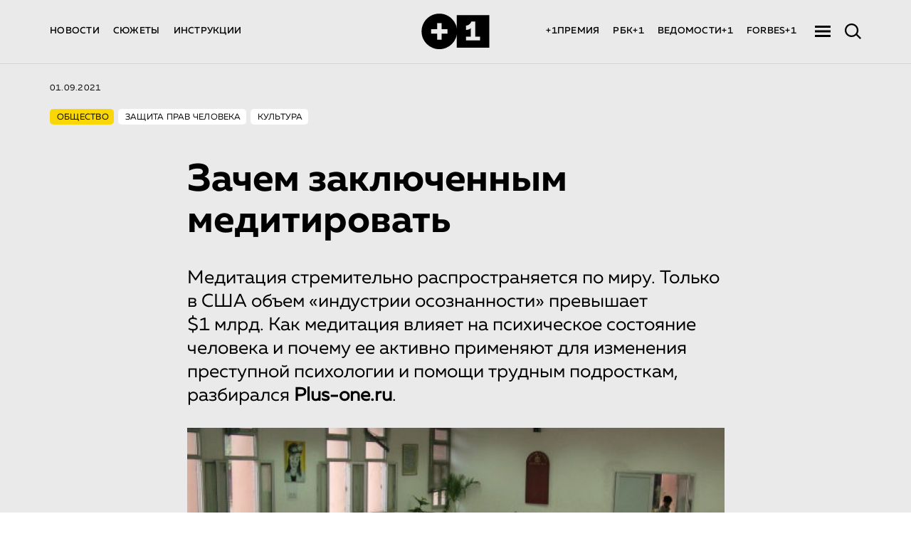

--- FILE ---
content_type: text/html; charset=utf-8
request_url: https://plus-one.ru/society/2021/09/01/zachem-zaklyuchennym-meditirovat
body_size: 103561
content:
<!doctype html><html lang="ru"><head><title>Зачем заключенным медитировать: Статьи общества ➕1, 01.09.2021</title><meta charset="utf-8"/><meta id="viewport" name="viewport" content="width=device-width,initial-scale=1"/><link rel="apple-touch-icon" sizes="180x180" href="/favicon/apple-touch-icon.png"><link rel="icon" type="image/png" sizes="32x32" href="/favicon/favicon-32x32.png"><link rel="icon" type="image/png" sizes="192x192" href="/favicon/android-chrome-192x192.png"><link rel="icon" type="image/png" sizes="16x16" href="/favicon/favicon-16x16.png"><link rel="manifest" href="/favicon/site.webmanifest"><link rel="manifest" href="%PUBLIC_URL%/manifest.json"/><link rel="mask-icon" href="/favicon/safari-pinned-tab.svg" color="#5bbad5"><link rel="shortcut icon" href="/favicon/favicon.ico"><meta name="apple-mobile-web-app-title" content="Plus-one.ru"><meta name="application-name" content="Plus-one.ru"><meta name="msapplication-TileColor" content="#ffc40d"><meta name="msapplication-TileImage" content="/favicon/mstile-144x144.png"><meta name="msapplication-config" content="/favicon/browserconfig.xml"><meta name="theme-color" content="#ffffff"><meta name="theme-color" content="#000000"/><meta name="item-image" content="https://plus-one.ru/files/blogposts/2021/09/7173-rss.jpg"/><meta name="title" content="Зачем заключенным медитировать: Статьи общества ➕1, 01.09.2021"/><meta name="description" content="Как тренировка ума помогает преступникам меняться и выживать в тюрьме... Читать далее на портале ➕1. Общество: статьи от 01.09.2021"/><meta name="keywords" content="Зачем заключенным медитировать"/><meta property="og:title" content="Зачем заключенным медитировать: Статьи общества ➕1, 01.09.2021"/><meta property="og:type" content="article"/><meta property="og:description" content="Как тренировка ума помогает преступникам меняться и выживать в тюрьме... Читать далее на портале ➕1. Общество: статьи от 01.09.2021"/><meta property="og:image" content="https://plus-one.ru/files/blogposts/2021/09/7173-rss.jpg"/><meta property="og:site_name" content="Plus-one.ru"/><meta property="og:url" content="https://plus-one.ru/society/2021/09/01/zachem-zaklyuchennym-meditirovat"/><meta name="twitter:card" content="summary_large_image"/><meta name="twitter:title" content="Зачем заключенным медитировать: Статьи общества ➕1, 01.09.2021"/><meta name="twitter:description" content="Как тренировка ума помогает преступникам меняться и выживать в тюрьме... Читать далее на портале ➕1. Общество: статьи от 01.09.2021"/><meta name="twitter:url" content="https://plus-one.ru/files/blogposts/2021/09/7173-rss.jpg"/><meta name="twitter:image" content="https://plus-one.ru/files/blogposts/2021/09/7173-rss.jpg"/><meta name="twitter:image:alt" content="https://plus-one.ru/files/blogposts/2021/09/7173-rss.jpg"/><meta name="twitter:site" content="https://plus-one.ru/society/2021/09/01/zachem-zaklyuchennym-meditirovat"/><meta name="vk:image" content="https://plus-one.ru/files/blogposts/2021/09/7173-rss.jpg"/><meta name="robots" content="all"/><link rel="image_src" href="https://plus-one.ru/files/blogposts/2021/09/7173-rss.jpg"/><link rel="canonical" href="https://plus-one.ru/society/2021/09/01/zachem-zaklyuchennym-meditirovat"/><script>window.addEventListener('DOMContentLoaded', editViewport);
    window.addEventListener('resize', editViewport);

    function editViewport() {
      let viewport = document.querySelector('#viewport');
      window.outerWidth > 767
        ? viewport.setAttribute('content', 'width=1440')
        : viewport.setAttribute('content', 'device-width, initial-scale=1');
    }</script><script defer="defer" src="/public.js?2f5ca3960864b7b489c5"></script><style data-styled="true" data-styled-version="5.3.5">.jjHojx{line-height:35px;font-weight:bold;font-family:'MullerRegular',sans-serif;color:({ theme, themeContext = { color:'#fff' }}) => theme.font_color ? theme.font_color :themeContext.color;display:block;font-size:26px;margin-top:0;margin-bottom:14px;font-family:'MullerBold';}/*!sc*/
data-styled.g2[id="HeaderType__HeaderTitleWrap2-sc-4hdg8g-1"]{content:"jjHojx,"}/*!sc*/
.jGEveW{max-width:755px;margin:0px auto 28px auto;}/*!sc*/
.jGEveW .textAll{min-height:auto;}/*!sc*/
.jGEveW .textAll.TEXT-WORD{margin-bottom:0;}/*!sc*/
data-styled.g7[id="style__SignContainer-sc-vsqvpe-0"]{content:"jGEveW,"}/*!sc*/
.ugYLl{width:110px;height:2px;background:#000;margin-bottom:28px;}/*!sc*/
data-styled.g8[id="style__SignDevider-sc-vsqvpe-1"]{content:"ugYLl,"}/*!sc*/
.fTLbra{font-size:20px;color:#000;line-height:35px;}/*!sc*/
.fTLbra .textAll{font-family:'MullerBold',sans-serif;line-height:1.54;}/*!sc*/
data-styled.g9[id="style__SignTitle-sc-vsqvpe-2"]{content:"fTLbra,"}/*!sc*/
.kKecLv{font-size:20px;font-family:'MullerRegular',sans-serif;line-height:25px;color:#000;}/*!sc*/
data-styled.g10[id="style__SignAuthor-sc-vsqvpe-3"]{content:"kKecLv,"}/*!sc*/
.gJndqQ{max-width:755px;margin:0 auto 35px;display:-webkit-box;display:-webkit-flex;display:-ms-flexbox;display:flex;min-height:128px;background-color:#ffffff;position:relative;}/*!sc*/
.gJndqQ .pic-retraction_wrap{display:-webkit-box;display:-webkit-flex;display:-ms-flexbox;display:flex;width:100%;}/*!sc*/
data-styled.g20[id="style__PicRetractionWrap-sc-it32w1-0"]{content:"gJndqQ,"}/*!sc*/
.gSQUcl{max-width:175px;width:100%;}/*!sc*/
data-styled.g21[id="style__PicRetractionImgWrap-sc-it32w1-1"]{content:"gSQUcl,"}/*!sc*/
.gKHyPc{width:100%;height:100%;object-fit:cover;display:block;}/*!sc*/
data-styled.g22[id="style__PicRetractionImg-sc-it32w1-2"]{content:"gKHyPc,"}/*!sc*/
.jvaKPr{font-family:'MullerBold',sans-serif;border:none;font-style:normal;padding:20px 47px 30px 40px;margin:0;color:#000;}/*!sc*/
.jvaKPr p{color:#000;}/*!sc*/
.jvaKPr .textAll.TEXT-WORD{margin-bottom:0;}/*!sc*/
data-styled.g23[id="style__PicRetractionTextWrap-sc-it32w1-3"]{content:"jvaKPr,"}/*!sc*/
.jUCsqP .textAll{margin-bottom:0;font-family:'MullerBold',sans-serif;font-size:19px;line-height:24px;color:#000 !important;}/*!sc*/
.jUCsqP .textAll a{color:#000;}/*!sc*/
.jUCsqP a{color:#000;}/*!sc*/
data-styled.g24[id="style__PicRetractionTitle-sc-it32w1-4"]{content:"jUCsqP,"}/*!sc*/
.dyluv p{margin-bottom:0;}/*!sc*/
.dyluv .textAll{margin-top:5px;margin-bottom:0;font-size:15px;line-height:20px;font-family:'MullerRegular',sans-serif;color:#000 !important;}/*!sc*/
.dyluv .textAll a{color:#000;}/*!sc*/
data-styled.g25[id="style__PicRetractionText-sc-it32w1-5"]{content:"dyluv,"}/*!sc*/
.hAhjfN{position:absolute;}/*!sc*/
data-styled.g26[id="style__PicRetractionDivider-sc-it32w1-6"]{content:"hAhjfN,"}/*!sc*/
.dsMPzn{margin-bottom:30px;}/*!sc*/
data-styled.g37[id="FullWidthPic__FullWidthPicContainer-sc-xtdm97-0"]{content:"dsMPzn,"}/*!sc*/
.kShepj{width:100%;height:auto;position:relative;}/*!sc*/
@media (max-width:767px){.kShepj{width:calc(100% + 20px);margin:0 -10px;}}/*!sc*/
data-styled.g38[id="FullWidthPic__FullWidthPicImgWrap-sc-xtdm97-1"]{content:"kShepj,"}/*!sc*/
.kVPINQ{max-width:755px;margin:14px auto;}/*!sc*/
data-styled.g40[id="FullWidthPic__FullWidthPicTextWrap-sc-xtdm97-3"]{content:"kVPINQ,"}/*!sc*/
.UVrcp{margin:5px 0 0;display:block;color:#999;font-size:12px;font-family:'MullerRegular',sans-serif;}/*!sc*/
@media (max-width:767px){.UVrcp{font-size:10px;color:#000;}}/*!sc*/
data-styled.g41[id="FullWidthPic__FullWidthPicTextTitle-sc-xtdm97-4"]{content:"UVrcp,"}/*!sc*/
.hugcTB{margin:5px 0 0;color:#999;}/*!sc*/
data-styled.g42[id="FullWidthPic__FullWidthPicText-sc-xtdm97-5"]{content:"hugcTB,"}/*!sc*/
.wzZNc{position:absolute;}/*!sc*/
data-styled.g43[id="FullWidthPic__FullWidthDevider-sc-xtdm97-6"]{content:"wzZNc,"}/*!sc*/
.cCnMmm{display:inline;border-bottom:2px solid;border-bottom-color:#f8c946;-webkit-transition:all 0.4s;-webkit-transition:all 0.4s;transition:all 0.4s;-webkit-text-decoration:none;text-decoration:none;color:#000;}/*!sc*/
.cCnMmm:hover{color:#000;border-bottom:2px solid #fff;}/*!sc*/
data-styled.g52[id="ALink__A-sc-1s2fiu2-0"]{content:"cCnMmm,"}/*!sc*/
.gmlorI{margin:0;white-space:pre-line;font-family:'MullerRegular',sans-serif;font-size:20px;color:#000;line-height:1.54;min-height:28px;}/*!sc*/
.gmlorI.TEXT-WORD{margin-bottom:28px;}/*!sc*/
.gmlorI.TEXT-EMPTY{margin-bottom:0;}/*!sc*/
.gmlorI.lead{font-size:26px;line-height:1.3;margin-bottom:28px;}/*!sc*/
.gmlorI.lead strong{font-weight:700;}/*!sc*/
@media (max-width:767px){.gmlorI.lead{font-size:20px;line-height:1.24;}}/*!sc*/
.gmlorI strong{font-weight:700;}/*!sc*/
.gmlorI sup,.gmlorI sub{font-size:16px;line-height:0;}/*!sc*/
@media (max-width:767px){.gmlorI{line-height:1.34;}}/*!sc*/
data-styled.g80[id="parser__TextAll-sc-b8p6rs-0"]{content:"gmlorI,"}/*!sc*/
.dSZhut{width:22px;height:18px;position:relative;cursor:pointer;opacity:1;margin-right:20px;-webkit-transition:opacity 0.3s;transition:opacity 0.3s;}/*!sc*/
data-styled.g113[id="style__BurgerWrap-sc-ajp5gw-0"]{content:"dSZhut,"}/*!sc*/
.cETzWg{position:absolute;left:0;width:100%;height:3px;background-color:#000;}/*!sc*/
data-styled.g114[id="style__BurgerItem-sc-ajp5gw-1"]{content:"cETzWg,"}/*!sc*/
.eGipQr{top:1px;}/*!sc*/
data-styled.g115[id="style__BurgerItemFirst-sc-ajp5gw-2"]{content:"eGipQr,"}/*!sc*/
.hFRptz{top:50%;-webkit-transform:translateY(-50%);-ms-transform:translateY(-50%);transform:translateY(-50%);}/*!sc*/
data-styled.g116[id="style__BurgerItemSecond-sc-ajp5gw-3"]{content:"hFRptz,"}/*!sc*/
.Uuemc{bottom:1px;}/*!sc*/
data-styled.g117[id="style__BurgerItemThird-sc-ajp5gw-4"]{content:"Uuemc,"}/*!sc*/
.krKBPO{display:-webkit-box;display:-webkit-flex;display:-ms-flexbox;display:flex;-webkit-align-items:center;-webkit-box-align:center;-ms-flex-align:center;align-items:center;opacity:1;-webkit-flex-basis:50%;-ms-flex-preferred-size:50%;flex-basis:50%;-webkit-box-flex:1;-webkit-flex-grow:1;-ms-flex-positive:1;flex-grow:1;}/*!sc*/
.gUyZRT{display:-webkit-box;display:-webkit-flex;display:-ms-flexbox;display:flex;-webkit-align-items:center;-webkit-box-align:center;-ms-flex-align:center;align-items:center;opacity:1;-webkit-flex-basis:50%;-ms-flex-preferred-size:50%;flex-basis:50%;-webkit-box-flex:1;-webkit-flex-grow:1;-ms-flex-positive:1;flex-grow:1;-webkit-box-pack:end;-webkit-justify-content:flex-end;-ms-flex-pack:end;justify-content:flex-end;}/*!sc*/
data-styled.g118[id="HeaderNavMenu__HeaderItem-sc-1j8bc93-0"]{content:"krKBPO,gUyZRT,"}/*!sc*/
.lfTuis{margin-right:19px;font-family:'MullerMedium';font-size:13px;font-weight:500;font-stretch:normal;font-style:normal;line-height:1.11;-webkit-letter-spacing:0.27px;-moz-letter-spacing:0.27px;-ms-letter-spacing:0.27px;letter-spacing:0.27px;text-align:left;color:#000;}/*!sc*/
.lfTuis:hover{color:#9b9b9b;}/*!sc*/
.lfTuis:last-child{margin-right:0;}/*!sc*/
data-styled.g119[id="HeaderNavMenu__LinkRoute-sc-1j8bc93-1"]{content:"lfTuis,"}/*!sc*/
.QXskb{color:#000;margin-right:19px;font-family:'MullerMedium';font-size:13px;font-weight:500;font-stretch:normal;font-style:normal;line-height:1.11;-webkit-letter-spacing:0.27px;-moz-letter-spacing:0.27px;-ms-letter-spacing:0.27px;letter-spacing:0.27px;text-align:left;}/*!sc*/
.QXskb:hover{color:#9b9b9b;}/*!sc*/
.QXskb:last-of-type{margin-right:26px;}/*!sc*/
.QXskb:hover{color:#9b9b9b;}/*!sc*/
data-styled.g120[id="HeaderNavMenu__A-sc-1j8bc93-2"]{content:"QXskb,"}/*!sc*/
.iRbZbh{display:-webkit-box;display:-webkit-flex;display:-ms-flexbox;display:flex;-webkit-align-items:center;-webkit-box-align:center;-ms-flex-align:center;align-items:center;-webkit-flex-basis:50%;-ms-flex-preferred-size:50%;flex-basis:50%;-webkit-box-flex:1;-webkit-flex-grow:1;-ms-flex-positive:1;flex-grow:1;-webkit-box-pack:start;-webkit-justify-content:flex-start;-ms-flex-pack:start;justify-content:flex-start;}/*!sc*/
@media (max-width:767px){.iRbZbh{-webkit-flex-basis:auto;-ms-flex-preferred-size:auto;flex-basis:auto;-webkit-box-flex:0;-webkit-flex-grow:0;-ms-flex-positive:0;flex-grow:0;}}/*!sc*/
data-styled.g121[id="Search__HeaderItem-sc-uqswkh-0"]{content:"iRbZbh,"}/*!sc*/
.eeuDlh{z-index:20;position:relative;cursor:pointer;z-index:21;-webkit-transition:right 0.3s;transition:right 0.3s;right:0;-webkit-transition:right 0.3s;transition:right 0.3s;width:23px;height:22px;-webkit-transform:translateY(0);-ms-transform:translateY(0);transform:translateY(0);}/*!sc*/
@media (max-width:767px){.eeuDlh{right:0;}}/*!sc*/
data-styled.g123[id="Search__SearchWrap-sc-uqswkh-2"]{content:"eeuDlh,"}/*!sc*/
.hJGZEh{padding:18px 0 0;}/*!sc*/
data-styled.g130[id="style__HeaderBottomContainer-sc-1p23das-0"]{content:"hJGZEh,"}/*!sc*/
.gbpaPD{display:-webkit-box;display:-webkit-flex;display:-ms-flexbox;display:flex;-webkit-box-pack:justify;-webkit-justify-content:space-between;-ms-flex-pack:justify;justify-content:space-between;-webkit-align-items:center;-webkit-box-align:center;-ms-flex-align:center;align-items:center;max-width:1140px;box-sizing:border-box;position:relative;padding:0;margin:0 auto 19px auto;}/*!sc*/
@media (max-width:767px){.gbpaPD{margin:0 12px 10px;}}/*!sc*/
data-styled.g131[id="style__HeaderBottomStyle-sc-1p23das-1"]{content:"gbpaPD,"}/*!sc*/
.erTmRd{min-width:102px;-webkit-flex-basis:102px;-ms-flex-preferred-size:102px;flex-basis:102px;height:52px;border:0;opacity:1;}/*!sc*/
.erTmRd svg{min-width:102px;-webkit-flex-basis:102px;-ms-flex-preferred-size:102px;flex-basis:102px;height:52px;}/*!sc*/
.erTmRd svg path{fill:#000;}/*!sc*/
.erTmRd:hover{border:0;}/*!sc*/
@media (max-width:767px){}/*!sc*/
data-styled.g132[id="style__LogoWrap-sc-1p23das-2"]{content:"erTmRd,"}/*!sc*/
.cPMflf{width:100%;height:1px;background-color:#d3d3d3;opacity:1;}/*!sc*/
data-styled.g134[id="style__Devider-sc-1p23das-4"]{content:"cPMflf,"}/*!sc*/
.eGhOKo{display:inline-block;opacity:0.85;-webkit-transition:all 0.4s;transition:all 0.4s;margin-bottom:16px;color:#fff;font-size:16px;font-family:'MullerMedium';line-height:normal;position:relative;}/*!sc*/
.eGhOKo::after{content:'';position:absolute;width:100%;height:2px;bottom:-5px;left:0;background-color:({ bordercolor}) => bordercolor ? bordercolor :'transparent';}/*!sc*/
.eGhOKo:hover{color:#fff;}/*!sc*/
data-styled.g135[id="style__LinkRoute-sc-v6rmxv-0"]{content:"eGhOKo,"}/*!sc*/
.bliicg{display:-webkit-box;display:-webkit-flex;display:-ms-flexbox;display:flex;-webkit-box-pack:start;-webkit-justify-content:flex-start;-ms-flex-pack:start;justify-content:flex-start;margin:0 auto;max-width:1140px;}/*!sc*/
.bliicg .post3,.bliicg .post2{margin-right:22px;}/*!sc*/
.bliicg .post3:last-child,.bliicg .post2:last-child{margin-right:0;}/*!sc*/
@media (max-width:767px){.bliicg{max-width:365px;-webkit-flex-direction:column;-ms-flex-direction:column;flex-direction:column;}}/*!sc*/
data-styled.g151[id="Grid__Container-sc-1gdk096-0"]{content:"bliicg,"}/*!sc*/
.fryfBk{position:relative;width:100%;max-width:365px;min-height:505px;padding:20px 20.9px 30px;margin-bottom:20px;border-radius:5px;-webkit-transform:scale(1);-ms-transform:scale(1);transform:scale(1);-webkit-transition:-webkit-transform 1s;-webkit-transition:transform 1s;transition:transform 1s;-webkit-box-pack:justify;-webkit-justify-content:space-between;-ms-flex-pack:justify;justify-content:space-between;}/*!sc*/
.fryfBk:hover{-webkit-transform:scale(1.01);-ms-transform:scale(1.01);transform:scale(1.01);}/*!sc*/
data-styled.g157[id="Grid__GridItem3-sc-1gdk096-6"]{content:"fryfBk,"}/*!sc*/
.jhrYRx{max-width:755px;margin:0 auto;}/*!sc*/
data-styled.g205[id="Text__CenterWidth-sc-b4hc7a-1"]{content:"jhrYRx,"}/*!sc*/
.cjOLhe{line-height:1.54;width:100%;margin-left:auto;margin-right:auto;font-size:20px;}/*!sc*/
.cjOLhe .textAll{color:#000;}/*!sc*/
data-styled.g206[id="Text__ShowTextField-sc-b4hc7a-2"]{content:"cjOLhe,"}/*!sc*/
.jKsIiP{background-color:#eaeaea;height:auto;}/*!sc*/
data-styled.g208[id="Preview__PreviewContainer-sc-4ej89r-0"]{content:"jKsIiP,"}/*!sc*/
.fVlMlY{width:100%;position:relative;display:-webkit-box;display:-webkit-flex;display:-ms-flexbox;display:flex;-webkit-box-pack:justify;-webkit-justify-content:space-between;-ms-flex-pack:justify;justify-content:space-between;-webkit-align-items:flex-start;-webkit-box-align:flex-start;-ms-flex-align:flex-start;align-items:flex-start;z-index:15;cursor:pointer;margin-bottom:30px;min-height:36px;-webkit-order:0;-ms-flex-order:0;order:0;}/*!sc*/
@media (max-width:767px){.fVlMlY{-webkit-order:0;-ms-flex-order:0;order:0;}}/*!sc*/
data-styled.g215[id="style__TagsWrap-sc-r0oiws-0"]{content:"fVlMlY,"}/*!sc*/
.kwbgnK{display:-webkit-box;display:-webkit-flex;display:-ms-flexbox;display:flex;-webkit-align-items:center;-webkit-box-align:center;-ms-flex-align:center;align-items:center;max-width:190px;width:100%;background-color:transparent;border-radius:0;padding:0;}/*!sc*/
data-styled.g216[id="style__TagLeft-sc-r0oiws-1"]{content:"kwbgnK,"}/*!sc*/
.arLvc{width:30px;height:30px;position:static;margin-right:8px;}/*!sc*/
.arLvc .style__Img-sc-r0oiws-2{width:100%;height:100%;object-fit:contain;display:block;position:static;border-radius:0;}/*!sc*/
data-styled.g218[id="style__ImgWrap-sc-r0oiws-3"]{content:"arLvc,"}/*!sc*/
.eSVVMc.tag-text{text-transform:uppercase;font-family:'MullerMedium';font-size:13px;display:inline-block;vertical-align:middle;color:#fff;}/*!sc*/
data-styled.g219[id="style__TagName-sc-r0oiws-4"]{content:"eSVVMc,"}/*!sc*/
.hrdqZB{text-align:right;}/*!sc*/
data-styled.g220[id="style__TagRight-sc-r0oiws-5"]{content:"hrdqZB,"}/*!sc*/
.iSdFpi{padding:4px 8px 2px;border-color:#fff;text-transform:none;font-family:'MullerRegular';font-size:14px;-webkit-letter-spacing:0.24px;-moz-letter-spacing:0.24px;-ms-letter-spacing:0.24px;letter-spacing:0.24px;color:#fff;display:block;max-width:170px;width:-webkit-max-content;width:-moz-max-content;width:max-content;padding:4.1px 4.4px 2px;text-align:right;line-height:12pt;}/*!sc*/
.iSdFpi:hover{color:#fff;}/*!sc*/
.slick-slide .style__PartnerRoute-sc-r0oiws-6{max-width:170px;}/*!sc*/
@media (max-width:350px){.iSdFpi{width:-webkit-min-content !important;width:-moz-min-content !important;width:min-content !important;}}/*!sc*/
@media (max-width:370px){.slick-slide .style__PartnerRoute-sc-r0oiws-6{width:-webkit-min-content !important;width:-moz-min-content !important;width:min-content !important;}}/*!sc*/
@media (max-width:350px){.slick-slide .style__PartnerRoute-sc-r0oiws-6{font-size:12px;padding:2.1px 2.4px 2px;max-width:85px;}}/*!sc*/
data-styled.g221[id="style__PartnerRoute-sc-r0oiws-6"]{content:"iSdFpi,"}/*!sc*/
.hCAYam{position:absolute;left:0;top:0;width:100%;height:100%;background-image:linear-gradient( to bottom,rgba(0,0,0,0.22),rgba(0,0,0,0.41) 48%,rgba(0,0,0,0.8) );z-index:5;border-radius:5px;}/*!sc*/
data-styled.g223[id="style__PostAfter-sc-1do5mir-0"]{content:"hCAYam,"}/*!sc*/
.ctdYZr{display:-webkit-box;display:-webkit-flex;display:-ms-flexbox;display:flex;-webkit-flex-direction:column;-ms-flex-direction:column;flex-direction:column;background-color:transparent;-webkit-box-pack:justify;-webkit-justify-content:space-between;-ms-flex-pack:justify;justify-content:space-between;}/*!sc*/
.ctdYZr img{z-index:auto;position:absolute;top:0;left:0;right:0;bottom:0;display:block;width:100%;height:100%;border-radius:5px;object-fit:cover;}/*!sc*/
@media (max-width:767px){.ctdYZr{padding:20px;min-height:410px;}}/*!sc*/
data-styled.g232[id="style__Post3-sc-1do5mir-9"]{content:"ctdYZr,"}/*!sc*/
.jcZVMb{min-height:initial;text-align:left;z-index:6;position:relative;-webkit-text-decoration:none;text-decoration:none;}/*!sc*/
data-styled.g233[id="style__Post3Text-sc-1do5mir-10"]{content:"jcZVMb,"}/*!sc*/
.cPBFBq{font-size:30px;line-height:1.2;font-family:'MullerBold',sans-serif;word-break:break-word;color:#fff;}/*!sc*/
@media (max-width:767px){.cPBFBq{font-size:20px;font-family:'MullerBold';line-height:1.3;}}/*!sc*/
data-styled.g234[id="style__Post3Title-sc-1do5mir-11"]{content:"cPBFBq,"}/*!sc*/
.fkiJvd{margin-top:20px;font-size:19px;font-family:'MullerRegular';line-height:1.26;color:#fff;}/*!sc*/
@media (max-width:767px){.fkiJvd{font-size:15px;line-height:1.33;}}/*!sc*/
data-styled.g235[id="style__Post3SubTitle-sc-1do5mir-12"]{content:"fkiJvd,"}/*!sc*/
.bYpNvO{height:auto;background:#eaeaea;min-height:100vh;}/*!sc*/
data-styled.g287[id="helpers__Wrap-sc-630dme-0"]{content:"bYpNvO,"}/*!sc*/
.bARdMl{max-width:1140px;margin:0 auto;padding:26px 0 44px 0;}/*!sc*/
@media (max-width:1024px){.bARdMl{max-width:755px;}}/*!sc*/
data-styled.g289[id="style__TagWrap-sc-1kdohjp-0"]{content:"bARdMl,"}/*!sc*/
.kCjkud{line-height:1.4;}/*!sc*/
data-styled.g290[id="style__LinkTo-sc-1kdohjp-1"]{content:"kCjkud,"}/*!sc*/
.twduU{display:-webkit-box;display:-webkit-flex;display:-ms-flexbox;display:flex;margin-bottom:16px;}/*!sc*/
data-styled.g291[id="style__TagHeader-sc-1kdohjp-2"]{content:"twduU,"}/*!sc*/
.jBZjZu{font-family:'MullerRegular',sans-serif;font-size:12px;font-weight:500;line-height:1.4;-webkit-letter-spacing:0.24px;-moz-letter-spacing:0.24px;-ms-letter-spacing:0.24px;letter-spacing:0.24px;text-align:left;color:#000;text-transform:uppercase;display:block;}/*!sc*/
data-styled.g292[id="style__TagHeaderTopic-sc-1kdohjp-3"]{content:"jBZjZu,"}/*!sc*/
.kSHyPm{margin-right:0;}/*!sc*/
data-styled.g293[id="style__TagHeaderDate-sc-1kdohjp-4"]{content:"kSHyPm,"}/*!sc*/
.dGfNq{display:-webkit-box;display:-webkit-flex;display:-ms-flexbox;display:flex;-webkit-flex-wrap:wrap;-ms-flex-wrap:wrap;flex-wrap:wrap;}/*!sc*/
data-styled.g294[id="style__TagNameWrap-sc-1kdohjp-5"]{content:"dGfNq,"}/*!sc*/
.gACiXE{padding:4px 7px 2px 10px;margin:5px 6px 5px 0;border-radius:5px;font-family:'MullerRegular',sans-serif;font-size:12px;line-height:1.4;-webkit-letter-spacing:0.24px;-moz-letter-spacing:0.24px;-ms-letter-spacing:0.24px;letter-spacing:0.24px;text-align:left;text-transform:uppercase;color:#000;background-color:#f9d606;}/*!sc*/
.etmWWF{padding:4px 7px 2px 10px;margin:5px 6px 5px 0;border-radius:5px;font-family:'MullerRegular',sans-serif;font-size:12px;line-height:1.4;-webkit-letter-spacing:0.24px;-moz-letter-spacing:0.24px;-ms-letter-spacing:0.24px;letter-spacing:0.24px;text-align:left;text-transform:uppercase;color:#000;background-color:#fff;}/*!sc*/
data-styled.g295[id="style__TagName-sc-1kdohjp-6"]{content:"gACiXE,etmWWF,"}/*!sc*/
.hhRFNJ{max-width:755px;margin:0 auto;padding-bottom:84px;}/*!sc*/
@media (max-width:1024px){.hhRFNJ{padding-bottom:84px;}}/*!sc*/
data-styled.g297[id="ShareBlock__ShareBlockWrap-sc-xt1tjh-0"]{content:"hhRFNJ,"}/*!sc*/
.eAzdno{max-width:755px;margin:0 auto;font-size:54px;font-family:'MullerBold';margin-bottom:35px;line-height:1.09;color:#000;}/*!sc*/
.eAzdno sub,.eAzdno sup{font-size:75%;}/*!sc*/
@media (max-width:767px){.eAzdno{font-size:24px;}}/*!sc*/
data-styled.g319[id="style__ArticleName-sc-1ddllv6-0"]{content:"eAzdno,"}/*!sc*/
.gvOpFc{width:100%;margin:0 auto;}/*!sc*/
@media (max-width:767px){.gvOpFc{padding:0 10px;}}/*!sc*/
data-styled.g320[id="style__MainContainer-sc-1ddllv6-1"]{content:"gvOpFc,"}/*!sc*/
@media (max-width:1024px){}/*!sc*/
data-styled.g322[id="style__ContentWrapNews-sc-1ddllv6-3"]{content:"kVnPHb,"}/*!sc*/
.iJFmWp{max-width:755px;height:2px;margin:40px auto;background-color:#d6d6d6;}/*!sc*/
@media (max-width:767px){.iJFmWp{max-width:300px;}}/*!sc*/
data-styled.g324[id="style__Devider-sc-1ddllv6-5"]{content:"iJFmWp,"}/*!sc*/
@font-face{font-family:'Consolas';src:url(/fonts/Consolas/Consolas.eot);src:url(/fonts/Consolas/Consolas.eot?#iefix) format('embedded-opentype'),url(/fonts/Consolas/Consolas.woff) format('woff2'),url(/fonts/Consolas/Consolas.woff2) format('woff'),url(/fonts/Consolas/Consolas.ttf) format('truetype');font-weight:normal;font-style:normal;}/*!sc*/
@font-face{font-family:'MullerMedium';src:url(/fonts/MullerMedium/MullerMedium.eot);src:url(/fonts/MullerMedium/MullerMedium.eot?#iefix) format('embedded-opentype'),url(/fonts/MullerMedium/MullerMedium.woff) format('woff'),url(/fonts/MullerMedium/MullerMedium.ttf) format('truetype');font-style:normal;font-weight:normal;}/*!sc*/
@font-face{font-family:'MullerRegular';src:url(/fonts/MullerRegular/MullerRegular.eot);src:url(/fonts/MullerRegular/MullerRegular.eot?#iefix) format('embedded-opentype'),url(/fonts/MullerRegular/MullerRegular.woff) format('woff'),url(/fonts/MullerRegular/MullerRegular.ttf) format('truetype');font-style:normal;font-weight:normal;}/*!sc*/
@font-face{font-family:'CSTMXprmntl02-Bold';src:url(/fonts/CSTMXprmntl02-Bold/CSTMXprmntl02-Bold.eot);src:url(/fonts/CSTMXprmntl02-Bold/CSTMXprmntl02-Bold.eot?#iefix) format('embedded-opentype'),url(/fonts/CSTMXprmntl02-Bold/CSTMXprmntl02-Bold.woff) format('woff'),url(/fonts/CSTMXprmntl02-Bold/CSTMXprmntl02-Bold.ttf) format('truetype');font-style:normal;font-weight:normal;}/*!sc*/
@font-face{font-family:'MullerBold';src:url(/fonts/MullerBold/MullerBold.eot);src:url(/fonts/MullerBold/MullerBold.eot?#iefix) format('embedded-opentype'),url(/fonts/MullerBold/MullerBold.woff) format('woff'),url(/fonts/MullerBold/MullerBold.ttf) format('truetype');font-style:normal;font-weight:normal;}/*!sc*/
@font-face{font-family:'GeometricSansSerifv1';src:url(/fonts/GeometricSansSerifv1/GeometricSansSerifplus.eot);src:url(/fonts/GeometricSansSerifv1/GeometricSansSerifplus.eot?#iefix) format('embedded-opentype'),url(/fonts/GeometricSansSerifv1/GeometricSansSerifplus.woff) format('woff'),url(/fonts/GeometricSansSerifv1/GeometricSansSerifplus.otf) format('truetype');font-style:normal;font-weight:normal;}/*!sc*/
@font-face{font-family:'Krok';src:url(/fonts/Krok/Krok.eot);src:url(/fonts/Krok/Krok.eot?#iefix) format('embedded-opentype'),url(/fonts/Krok/Krok.woff) format('woff'),url(/fonts/Krok/Krok.ttf) format('truetype');font-style:normal;font-weight:normal;}/*!sc*/
@font-face{font-family:'Aeroport-Bold';src:url(/fonts/Aeroport-Bold/Aeroport-Bold.eot);src:url(/fonts/Aeroport-Bold/Aeroport-Bold.eot?#iefix) format('embedded-opentype'),url(/fonts/Aeroport-Bold/Aeroport-Bold.woff) format('woff'),url(/fonts/Aeroport-Bold/Aeroport-Bold.ttf) format('truetype');font-style:normal;font-weight:normal;}/*!sc*/
@font-face{font-family:'Windsor';src:url(/fonts/Windsor/Windsor.eot);src:url(/fonts/Windsor/Windsor.eot?#iefix) format('embedded-opentype'),url(/fonts/Windsor/Windsor.woff) format('woff'),url(/fonts/Windsor/Windsor.ttf) format('truetype');font-style:normal;font-weight:normal;}/*!sc*/
@font-face{font-family:'MyriadPro-Regular';src:url(/fonts/MyriadPro-Regular/MyriadPro-Regular.eot);src:url(/fonts/MyriadPro-Regular/MyriadPro-Regular.eot?#iefix) format('embedded-opentype'),url(/fonts/MyriadPro-Regular/MyriadPro-Regular.woff) format('woff'),url(/fonts/MyriadPro-Regular/MyriadPro-Regular.ttf) format('truetype');font-style:normal;font-weight:normal;}/*!sc*/
@font-face{font-family:'MullerRegularItalic';src:url(/fonts/Muller-Regular-Italic/Muller-Regular Italic.otf);src:url(/fonts/Muller-Regular-Italic/Muller-Regular Italic.otf?#iefix) format('embedded-opentype');font-style:normal;font-weight:normal;}/*!sc*/
data-styled.g355[id="sc-global-exUkPr1"]{content:"sc-global-exUkPr1,"}/*!sc*/
html{-webkit-scroll-behavior:smooth;-moz-scroll-behavior:smooth;-ms-scroll-behavior:smooth;scroll-behavior:smooth;}/*!sc*/
body{margin:0;font-family:-apple-system,BlinkMacSystemFont,"Segoe UI","Roboto","Oxygen","Ubuntu","Cantarell","Fira Sans","Droid Sans","Helvetica Neue",sans-serif;-webkit-font-smoothing:antialiased;-moz-osx-font-smoothing:grayscale;}/*!sc*/
code{font-family:source-code-pro,Menlo,Monaco,'Consolas',"Courier New",monospace;}/*!sc*/
html,body,div,span,applet,object,iframe,h1,h2,h3,h4,h5,h6,p,blockquote,pre,a,abbr,acronym,address,big,cite,code,del,dfn,em,img,ins,kbd,q,s,samp,small,strike,strong,sub,sup,tt,var,b,u,i,center,dl,dt,dd,ol,ul,li,fieldset,form,label,legend,table,caption,tbody,tfoot,thead,tr,th,td,article,aside,canvas,details,embed,figure,figcaption,footer,header,hgroup,menu,nav,output,ruby,section,summary,time,mark,audio,video{margin:0;padding:0;border:0;font-size:100%;vertical-align:baseline;}/*!sc*/
*{box-sizing:border-box;}/*!sc*/
article,aside,details,figcaption,figure,footer,header,hgroup,menu,nav,section{display:block;}/*!sc*/
body{line-height:1;}/*!sc*/
ol,ul{list-style:none;}/*!sc*/
blockquote,q{quotes:none;}/*!sc*/
blockquote:before,blockquote:after,q:before,q:after{content:"";content:none;}/*!sc*/
table{border-collapse:collapse;border-spacing:0;}/*!sc*/
a{-webkit-text-decoration:none;text-decoration:none;}/*!sc*/
a:hover{-webkit-text-decoration:none;text-decoration:none;}/*!sc*/
input,button{outline:none;border:none;}/*!sc*/
button:not(:disabled):hover{cursor:pointer;}/*!sc*/
span{vertical-align:middle;line-height:inherit;}/*!sc*/
body{height:auto;min-height:100vh;}/*!sc*/
@media (max-width:767px){body{overflow-x:hidden;}}/*!sc*/
#root{height:auto;min-height:100vh;}/*!sc*/
.editor{font-family:'MullerRegular';}/*!sc*/
.editor_wrapper{display:-webkit-box;display:-webkit-flex;display:-ms-flexbox;display:flex;-webkit-flex-direction:column;-ms-flex-direction:column;flex-direction:column;height:100%;}/*!sc*/
.editor_work-place{display:-webkit-box;display:-webkit-flex;display:-ms-flexbox;display:flex;}/*!sc*/
.custom-option{font-family:'MullerRegular';font-size:20px;color:#000;line-height:35px;}/*!sc*/
.ant-select-selection__placeholder{height:auto;font-family:'MabryPro-Regular',sans-serif;font-size:18px;color:#000;}/*!sc*/
.custom-option.ant-select-dropdown-menu-item-selected,.custom-option.ant-select-dropdown-menu-item-active{background-color:#e7442b !important;color:#fff;}/*!sc*/
.ant-dropdown{z-index:9999999;}/*!sc*/
data-styled.g356[id="sc-global-iPbKVI1"]{content:"sc-global-iPbKVI1,"}/*!sc*/
</style><script type="application/ld+json">
  {
    "@context": "http://schema.org",
    "@type": "Organization",
    "address": {
      "@type": "PostalAddress",
      "addressLocality": "Москва, Россия",
      "postalCode": "119048",
      "streetAddress": "Усачева, 22"
    },
    "email": "info@plus-one.ru",
    "name": "Проект +1",
    "telephone": "+7 968 405-5550"
  }
  </script><script type="application/ld+json">
    {
        "@context": "https://schema.org",
        "@type": "BreadcrumbList",
        "itemListElement": [
  {
    "@type": "ListItem",
    "position": 1,
    "name": "+1 — Проект об устойчивом развитии",
    "item": "https://plus-one.ru/"
  },
  {
    "@type": "ListItem",
    "position": 2,
    "name": "Общество",
    "item": "https://plus-one.ru/society"
  },
  {
    "@type": "ListItem",
    "position": 3,
    "name": "Защита прав человека",
    "item": "https://plus-one.ru/tag/society/zashchita-prav-cheloveka"
  },
  {
    "@type": "ListItem",
    "position": 4,
    "name": "Культура",
    "item": "https://plus-one.ru/tag/society/kultura"
  }
]
    }
</script></head><body><div id="root"><div class="helpers__Wrap-sc-630dme-0 bYpNvO"><div class="header-wrap"><div class="style__HeaderBottomContainer-sc-1p23das-0 hJGZEh"><div class="style__HeaderBottomStyle-sc-1p23das-1 gbpaPD"><div class="HeaderNavMenu__HeaderItem-sc-1j8bc93-0 krKBPO header-item"><a isarticlepage="1" class="HeaderNavMenu__LinkRoute-sc-1j8bc93-1 lfTuis" href="/news">НОВОСТИ</a><a isarticlepage="1" class="HeaderNavMenu__LinkRoute-sc-1j8bc93-1 lfTuis" href="/story">СЮЖЕТЫ</a><a isarticlepage="1" class="HeaderNavMenu__LinkRoute-sc-1j8bc93-1 lfTuis" href="/manual">ИНСТРУКЦИИ</a></div><span class="style__LogoWrap-sc-1p23das-2 erTmRd"><a style="display:block;height:100%" href="/"><svg xmlns="http://www.w3.org/2000/svg" width="102" height="52" viewBox="0 0 292.700592 156.1575775"><path d="M151.238 9.53v137.774H289.25V9.53H151.238zm98.597 106.985h-59.182V100.46h20.606V63.562c-3.355 5.99-11.262 8.146-20.606 8.626v-17.97c11.98-1.438 19.647-8.387 22.283-17.252h17.012V100.7h19.887v15.814z"></path><path d="M78.193 3.421C67.838 3.421 57.973 5.52 49 9.315S31.948 18.6 25.162 25.387 12.885 40.253 9.09 49.225 3.196 68.063 3.196 78.417s2.099 20.22 5.894 29.192 9.286 17.053 16.072 23.839a75.117 75.117 0 0 0 23.839 16.072c8.972 3.795 18.837 5.894 29.192 5.894s20.22-2.099 29.192-5.894a75.117 75.117 0 0 0 23.838-16.072 75.116 75.116 0 0 0 16.072-23.839c3.796-8.972 5.894-18.837 5.894-29.192s-2.098-20.22-5.894-29.192a75.116 75.116 0 0 0-16.072-23.838c-6.786-6.786-14.866-12.277-23.838-16.072S88.548 3.42 78.193 3.42zm34.623 84.221H87.417v25.877H68.968V87.642H43.569V68.953H68.969V43.315h18.449v25.878H112.816V87.642z"></path></svg></a></span><div class="Search__HeaderItem-sc-uqswkh-0 iRbZbh"><div class="HeaderNavMenu__HeaderItem-sc-1j8bc93-0 gUyZRT header-item"><a href="https://award.plus-one.ru/" target="_blank" rel="noopener noreferrer" class="HeaderNavMenu__A-sc-1j8bc93-2 QXskb">+1ПРЕМИЯ</a><a href="https://plus-one.rbc.ru" target="_blank" rel="noopener noreferrer" class="HeaderNavMenu__A-sc-1j8bc93-2 QXskb">РБК+1</a><a href="https://plus-one.vedomosti.ru" target="_blank" rel="noopener noreferrer" class="HeaderNavMenu__A-sc-1j8bc93-2 QXskb">ВЕДОМОСТИ+1</a><a href="https://plus-one.forbes.ru" target="_blank" rel="noopener noreferrer" class="HeaderNavMenu__A-sc-1j8bc93-2 QXskb">FORBES+1</a></div><div class="style__BurgerWrap-sc-ajp5gw-0 dSZhut"><div class="style__BurgerItem-sc-ajp5gw-1 style__BurgerItemFirst-sc-ajp5gw-2 cETzWg eGipQr"></div><div class="style__BurgerItem-sc-ajp5gw-1 style__BurgerItemSecond-sc-ajp5gw-3 cETzWg hFRptz"></div><div class="style__BurgerItem-sc-ajp5gw-1 style__BurgerItemThird-sc-ajp5gw-4 cETzWg Uuemc"></div></div><div><div class="Search__SearchWrap-sc-uqswkh-2 eeuDlh"><svg xmlns="http://www.w3.org/2000/svg" viewBox="0 0 30.25 29.24"><defs><style>.cls-1<!-- -->{<!-- -->fill:#000<!-- -->}</style></defs><title>Asset 9</title><g id="Layer_2"><path class="cls-1" d="M28.12 29.24L21 22.06a12.48 12.48 0 0 1-8.41 3.24A12.64 12.64 0 1 1 23 19.8l7.29 7.33zM12.58 3a9.65 9.65 0 1 0 9.59 9.65A9.63 9.63 0 0 0 12.58 3z" id="background"></path></g></svg></div></div></div></div><div class="style__Devider-sc-1p23das-4 cPMflf"></div></div></div><div class="infinite-scroll-component__outerdiv"><div class="infinite-scroll-component " style="height:auto;overflow:auto;-webkit-overflow-scrolling:touch;overflow-y:hidden"><div class="article-wrap-js"><div class="article-js"><div itemscope="" itemType="https://schema.org/Article"><meta itemProp="identifier" content="7173"/><link itemProp="url" href="https://plus-one.ru/society/zachem-zaklyuchennym-meditirovat"/><meta itemProp="image" content="https://plus-one.ru/files/blogposts/2021/09/7173-rss.jpg"/><meta itemscope="" itemProp="mainEntityOfPage" itemType="https://schema.org/WebPage" itemID="https://plus-one.ru/society/zachem-zaklyuchennym-meditirovat" content="Зачем заключенным медитировать: Статьи общества ➕1, 01.09.2021"/><meta itemProp="headline" content="Зачем заключенным медитировать: Статьи общества ➕1, 01.09.2021"/><meta itemProp="alternativeHeadline" content="Как тренировка ума помогает преступникам меняться и выживать в тюрьме... Читать далее на портале ➕1. Общество: статьи от 01.09.2021"/><meta itemProp="description" content="Как тренировка ума помогает преступникам меняться и выживать в тюрьме... Читать далее на портале ➕1. Общество: статьи от 01.09.2021"/><meta itemProp="author" content="Антон Чугунов"/><meta itemProp="datePublished" content="2021-09-01"/><meta itemProp="dateModified" content="2021-09-14"/><div class="style__MainContainer-sc-1ddllv6-1 gvOpFc"><div class="style__ContentWrap-sc-1ddllv6-2 dfnRqb"><div class="style__TagWrap-sc-1kdohjp-0 bARdMl"><div class="style__TagHeader-sc-1kdohjp-2 twduU"><span class="style__TagHeaderTopic-sc-1kdohjp-3 style__TagHeaderDate-sc-1kdohjp-4 jBZjZu kSHyPm">01.09.2021</span></div><div class="style__TagNameWrap-sc-1kdohjp-5 dGfNq"><a class="style__LinkTo-sc-1kdohjp-1 kCjkud" href="/society"><div itemProp="articleSection" class="style__TagName-sc-1kdohjp-6 gACiXE">Общество</div></a><a class="style__LinkTo-sc-1kdohjp-1 kCjkud" href="/tag/society/zashchita-prav-cheloveka"><div itemProp="articleSection" class="style__TagName-sc-1kdohjp-6 etmWWF">Защита прав человека</div></a><a class="style__LinkTo-sc-1kdohjp-1 kCjkud" href="/tag/society/kultura"><div itemProp="articleSection" class="style__TagName-sc-1kdohjp-6 etmWWF">Культура</div></a></div></div><div class="style__ContentWrapNews-sc-1ddllv6-3 kVnPHb"><div><h1 itemProp="name" class="style__ArticleName-sc-1ddllv6-0 eAzdno">Зачем заключенным медитировать</h1><div class="Preview__PreviewContainer-sc-4ej89r-0 jKsIiP"><div><div class="Text__ShowTextField-sc-b4hc7a-2 cjOLhe"><div class="Text__CenterWidth-sc-b4hc7a-1 jhrYRx"><p itemProp="articleBody" class="parser__TextAll-sc-b8p6rs-0 gmlorI textAll lead TEXT-WORD">Медитация стремительно распространяется по миру. Только в США объем «индустрии осознанности» превышает $1 млрд. Как медитация влияет на психическое состояние человека и почему ее активно применяют для изменения преступной психологии и помощи трудным подросткам, разбирался <strong>Plus-one.ru</strong>.</p></div></div></div></div><div class="Preview__PreviewContainer-sc-4ej89r-0 jKsIiP"><div><div class="Text__ShowTextField-sc-b4hc7a-2 cjOLhe"><div class="Text__CenterWidth-sc-b4hc7a-1 jhrYRx"><div itemscope="" itemType="https://schema.org/ImageObject" class="FullWidthPic__FullWidthPicContainer-sc-xtdm97-0 dsMPzn"><div class="FullWidthPic__FullWidthDevider-sc-xtdm97-6 wzZNc"></div><div class="FullWidthPic__FullWidthPicImgWrap-sc-xtdm97-1 kShepj"><div class="LazyLoad"></div></div><div class="FullWidthPic__FullWidthPicTextWrap-sc-xtdm97-3 kVPINQ"><div itemProp="description" class="FullWidthPic__FullWidthPicTextTitle-sc-xtdm97-4 UVrcp">Групповая медитация в тюрьме «Тихар», Нью-Дели, Индия</div><div itemProp="author" class="FullWidthPic__FullWidthPicTextTitle-sc-xtdm97-4 FullWidthPic__FullWidthPicText-sc-xtdm97-5 UVrcp hugcTB">Фото: zakonia.ru</div></div><div class="FullWidthPic__FullWidthDevider-sc-xtdm97-6 wzZNc"></div></div></div><div class="Text__CenterWidth-sc-b4hc7a-1 jhrYRx"><p itemProp="articleBody" class="parser__TextAll-sc-b8p6rs-0 gmlorI textAll  TEXT-NOT-WORD"><h2 class="HeaderType__HeaderTitleWrap2-sc-4hdg8g-1 jjHojx headerTypes">Спокойный ум — счастливая жизнь</h2> </p></div><div class="Text__CenterWidth-sc-b4hc7a-1 jhrYRx"><p itemProp="articleBody" class="parser__TextAll-sc-b8p6rs-0 gmlorI textAll  TEXT-WORD">Пожалуй, самой распространенной из медитативных техник является медитация осознанности (mindfulness — английский перевод палийского слова «сати», синонимами которого могут быть «внимательность», «различение» и «памятование»). Такая тренировка позволяет достичь «спокойного и устойчивого состояния ума», говорит Александр Берзин — американский буддолог, доктор философии Гарвардского университета. «В таком состоянии успокоено блуждание ума и нет притупленности, оно устойчивое... Кроме того, появляется бодрое, не беспокоящее чувство физической и умственной готовности сосредоточиваться на чем угодно и сколько угодно», — говорит он.</p></div><div class="Text__CenterWidth-sc-b4hc7a-1 jhrYRx"><p itemProp="articleBody" class="parser__TextAll-sc-b8p6rs-0 gmlorI textAll  TEXT-WORD">Исследования медитации с использованием современных методов — вроде функциональной магнитно-резонансной томографии (фМРТ) мозга — проводятся в последние 10-15 лет и доказывают связь регулярной практики медитации с развитием когнитивных способностей людей. Тренировки медитации осознанности приводят к развитию внимания, стрессоустойчивости, концентрации, «рабочей памяти».</p></div><div class="Text__CenterWidth-sc-b4hc7a-1 jhrYRx"><p itemProp="articleBody" class="parser__TextAll-sc-b8p6rs-0 gmlorI textAll  TEXT-WORD">Наряду с тренировкой осознанности, к основным медитативным техникам ученые относят тренировки позитивных социальных качеств (эмпатии, открытости и толерантности), они развивают эмоциональный интеллект, навыки управления конфликтами, повышают самооценку, чувство удовлетворенности, помогают преодолеть предвзятость. Третий набор методов служит преодолению когнитивных искажений, решению проблем, развитию креативности, изобретательскому мышлению. Современные исследования подтверждают, что медитация уменьшает симптомы депрессии, повышает качество сна, помогает справляться с чувством одиночества, развивает способность к состраданию.</p></div><div class="Text__CenterWidth-sc-b4hc7a-1 jhrYRx"><div itemscope="" itemType="https://schema.org/ImageObject" class="FullWidthPic__FullWidthPicContainer-sc-xtdm97-0 dsMPzn"><div class="FullWidthPic__FullWidthDevider-sc-xtdm97-6 wzZNc"></div><div class="FullWidthPic__FullWidthPicImgWrap-sc-xtdm97-1 kShepj"><div class="LazyLoad"></div></div><div class="FullWidthPic__FullWidthPicTextWrap-sc-xtdm97-3 kVPINQ"><div itemProp="description" class="FullWidthPic__FullWidthPicTextTitle-sc-xtdm97-4 UVrcp">Сеанс медитации у заключенных</div><div itemProp="author" class="FullWidthPic__FullWidthPicTextTitle-sc-xtdm97-4 FullWidthPic__FullWidthPicText-sc-xtdm97-5 UVrcp hugcTB">Фото: indiastyle.ru</div></div><div class="FullWidthPic__FullWidthDevider-sc-xtdm97-6 wzZNc"></div></div></div><div class="Text__CenterWidth-sc-b4hc7a-1 jhrYRx"><p itemProp="articleBody" class="parser__TextAll-sc-b8p6rs-0 gmlorI textAll  TEXT-NOT-WORD"><h2 class="HeaderType__HeaderTitleWrap2-sc-4hdg8g-1 jjHojx headerTypes">Ставка на преобразующее правосудие</h2> </p></div><div class="Text__CenterWidth-sc-b4hc7a-1 jhrYRx"><p itemProp="articleBody" class="parser__TextAll-sc-b8p6rs-0 gmlorI textAll  TEXT-WORD">Благодаря способности лечить ум и сердце практики медитации стали широко использоваться во второй половине XX столетия как инструмент преобразующего правосудия в противовес карательному. Одним из самых известных примеров такого подхода стали тюремные реформы в Индии. Они начались с программы медитации и йоги в самой крупной индийской тюрьме «Тихар Яил». Ее запустила в 1993 году генеральный инспектор тюрем Индии Киран Беди, начавшая свою карьеру в должности патрульного и прославившаяся борьбой с наркомафией, а еще — штрафом премьер-министру за незаконную парковку. В 1994 году в «Тихар Яил», где содержалось 10 тысяч человек, прошел первый десятидневный курс медитации. Его результаты были настолько впечатляющими, что практика стала регулярной не только для заключенных, но и для персонала, а другие исправительные учреждения начали брать пример с «Тихар Яил», предлагая своим узникам курсы медитации. За проведенные реформы Киран Беди получила премию Рамона Магсайсая (аналог Нобелевской премии в Азии). На основе этой истории снят документальный фильм «Doing time, doing Vipassana».</p></div><div class="Text__CenterWidth-sc-b4hc7a-1 jhrYRx"><p itemProp="articleBody" class="parser__TextAll-sc-b8p6rs-0 gmlorI textAll  TEXT-WORD">Другим ярким примером применения созерцательных техник для заключенных является американский Prison Mindfulness Institute. Проект был основан в 1989 году Флитом Моллом, осужденным на 14 лет за торговлю наркотиками. Он стал учеником тибетских мастеров Чогьяма Трунгпы Римпоче и Трангу Ринпоче. В заключении он преподавал медитацию заключенным дважды в неделю в тюремной часовне в течение 14 лет (1985 — 1999), получил докторские степени по философии и психологии, запустил программу тюремных хосписов, где до своего освобождения помогал больным СПИДом. В 1991 году программа получила официальную регистрацию как Национальная ассоциация тюремных хосписов.</p></div><div class="Text__CenterWidth-sc-b4hc7a-1 jhrYRx"><div class="style__PicRetractionWrap-sc-it32w1-0 gJndqQ"><a class="pic-retraction_wrap" href="/society/2021/09/01/kak-meditaciya-pomogaet-zaklyuchennym-vernutsya-k-normalnoy-zhizni"><div class="style__PicRetractionDivider-sc-it32w1-6 hAhjfN"></div><div class="style__PicRetractionImgWrap-sc-it32w1-1 gSQUcl"><img src="/files/blogposts/2021/09/7175-1_2.jpg" alt="Как медитация помогает заключенным вернуться к нормальной жизни" title="Как медитация помогает заключенным вернуться к нормальной жизни" class="style__PicRetractionImg-sc-it32w1-2 gKHyPc"/></div><div class="style__PicRetractionTextWrap-sc-it32w1-3 jvaKPr"><div class="style__PicRetractionTitle-sc-it32w1-4 jUCsqP"><p itemProp="articleBody" class="parser__TextAll-sc-b8p6rs-0 gmlorI textAll  TEXT-WORD">Как медитация помогает заключенным вернуться к нормальной жизни</p></div><div class="style__PicRetractionText-sc-it32w1-5 dyluv"><p><p itemProp="articleBody" class="parser__TextAll-sc-b8p6rs-0 gmlorI textAll  TEXT-WORD">Председатель Центрального духовного управления Буддийской традиционной сангхи России Дид Хамбо Лама Дашинима Содномдоржиев — о своем опыте работы в тюрьмах</p></p></div></div><div class="style__PicRetractionDivider-sc-it32w1-6 hAhjfN"></div></a></div></div><div class="Text__CenterWidth-sc-b4hc7a-1 jhrYRx"><p itemProp="articleBody" class="parser__TextAll-sc-b8p6rs-0 gmlorI textAll  TEXT-NOT-WORD"><h2 class="HeaderType__HeaderTitleWrap2-sc-4hdg8g-1 jjHojx headerTypes">Для медитации нет границ</h2> </p></div><div class="Text__CenterWidth-sc-b4hc7a-1 jhrYRx"><p itemProp="articleBody" class="parser__TextAll-sc-b8p6rs-0 gmlorI textAll  TEXT-WORD">С конца XX века техники медитации активно практикуются в тюрьмах Бразилии, Канады, Индии, Израиля, Монголии, Мьянмы, Новой Зеландии, Тайваня, Таиланда, Испании, Великобритании и США. «Это работает. Мы видим разницу — люди, содержащиеся в тюрьме, становятся более спокойными», — признавался Гари Хетцель, директор одной из тюрем около Бирмингема, известной вечной переполненностью и высоким уровнем насилия. Исследования, проведенные в группе из ста заключенных, в течение трех лет занимавшихся по программе организации Vipassana Prison Trust, показали, что у них по сравнению с другими заключенными количество проблем с дисциплиной уменьшилось на 20%.</p></div><div class="Text__CenterWidth-sc-b4hc7a-1 jhrYRx"><p itemProp="articleBody" class="parser__TextAll-sc-b8p6rs-0 gmlorI textAll  TEXT-WORD">Известная в мире организация — нью-йоркская The Lineage Project — занимается социальной адаптацией подростков из групп социального риска и молодых заключенных, практикуя для этих целей медитацию. Основатель The Lineage Project Сорен Гордхамер вдохновлялся работой Джона Кабат-Зинна из Медицинского центра Массачусетского университета, который 17 лет изучал воздействие йоги и медитации на тяжелобольных пациентов и бывших заключенных. Один из пятнадцатилетних подростков, прошедших курс реабилитации The Lineage Project, признался, что если бы знал техники медитации, которым его обучили, то не попал бы в центр для малолетних преступников. В 2000 году The Lineage Project получила премию мэра Нью-Йорка Рудольфа Джулиани. </p></div><div class="Text__CenterWidth-sc-b4hc7a-1 jhrYRx"><p itemProp="articleBody" class="parser__TextAll-sc-b8p6rs-0 gmlorI textAll  TEXT-WORD">Опыт применения медитационных и созерцательных техник для реабилитации заключенных существует и в России. Например, в одной из колоний Омской области в 2015 году заключенные практиковали випассану — глубокое самонаблюдение, необходимое для преображения личности. В Бурятии ламы помогают реабилитации заключенных в тюрьмах в том числе с помощью медитации с 1998 года.</p></div><div class="Text__CenterWidth-sc-b4hc7a-1 jhrYRx"><div class="style__PicRetractionWrap-sc-it32w1-0 gJndqQ"><a class="pic-retraction_wrap" href="/society/2021/09/01/tyurma-kak-duhovnaya-praktika"><div class="style__PicRetractionDivider-sc-it32w1-6 hAhjfN"></div><div class="style__PicRetractionImgWrap-sc-it32w1-1 gSQUcl"><img src="/files/image_2021/09/soltakhanov.jpg" alt="Тюрьма как духовная практика" title="Тюрьма как духовная практика" class="style__PicRetractionImg-sc-it32w1-2 gKHyPc"/></div><div class="style__PicRetractionTextWrap-sc-it32w1-3 jvaKPr"><div class="style__PicRetractionTitle-sc-it32w1-4 jUCsqP"><p itemProp="articleBody" class="parser__TextAll-sc-b8p6rs-0 gmlorI textAll  TEXT-WORD">Тюрьма как духовная практика</p></div><div class="style__PicRetractionText-sc-it32w1-5 dyluv"><p><p itemProp="articleBody" class="parser__TextAll-sc-b8p6rs-0 gmlorI textAll  TEXT-WORD">Бывший сотрудник крупного издательского дома — о том, как медитация помогла ему не сломаться на зоне</p></p></div></div><div class="style__PicRetractionDivider-sc-it32w1-6 hAhjfN"></div></a></div></div><div class="Text__CenterWidth-sc-b4hc7a-1 jhrYRx"><p itemProp="articleBody" class="parser__TextAll-sc-b8p6rs-0 gmlorI textAll  TEXT-WORD"><strong>Подписывайтесь</strong> на <a href="https://zen.yandex.ru/plusoneru" target="_blank" class="ALink__A-sc-1s2fiu2-0 cCnMmm">наш канал</a> в <strong>Яндекс.Дзен</strong>.</p></div><div class="Text__CenterWidth-sc-b4hc7a-1 jhrYRx"><div class="style__SignContainer-sc-vsqvpe-0 jGEveW"><div class="style__SignDevider-sc-vsqvpe-1 ugYLl"></div><div class="style__SignTitle-sc-vsqvpe-2 fTLbra"><p itemProp="articleBody" class="parser__TextAll-sc-b8p6rs-0 gmlorI textAll  TEXT-WORD">Автор</p></div><div class="style__SignAuthor-sc-vsqvpe-3 kKecLv"><p itemProp="articleBody" class="parser__TextAll-sc-b8p6rs-0 gmlorI textAll  TEXT-WORD">Антон Чугунов</p></div></div></div></div></div></div><div class="ShareBlock__ShareBlockWrap-sc-xt1tjh-0 hhRFNJ"></div></div><div></div></div></div><div class="Grid__Container-sc-1gdk096-0 bliicg"><div class="Grid__GridItem3-sc-1gdk096-6 style__Post3-sc-1do5mir-9 fryfBk ctdYZr post3"><div class="style__TagsWrap-sc-r0oiws-0 fVlMlY"><div class="style__TagLeft-sc-r0oiws-1 kwbgnK"><div class="style__ImgWrap-sc-r0oiws-3 arLvc"><svg xmlns="http://www.w3.org/2000/svg" viewBox="0 0 40 40"><g id="Layer_2" data-name="Layer 2"><g id="background"><path class="backgroundFill" d="M40,20A20,20,0,1,1,20,0,20,20,0,0,1,40,20Z"></path><path class="fontFill" d="M23.67,15.91c0,1.2-1.88,3.34-3.56,4.85L20,20.68l-.08.08c-1.68-1.5-3.56-3.65-3.56-4.85a3.64,3.64,0,0,1,7.27,0Zm4.12,12.54L22,22.7c1.68-1.52,4.35-4.31,4.35-6.79a6.36,6.36,0,1,0-12.71,0c0,2.48,2.67,5.27,4.34,6.79l-5.81,5.81,1.93,1.93,5.9-5.9,5.83,5.83Z"></path></g></g></svg></div><a href="/society"><div class="style__TagName-sc-r0oiws-4 eSVVMc tag-text">Общество</div></a></div><div class="style__TagRight-sc-r0oiws-5 hrdqZB tag-text"><span style="width:max-content" class="style__PartnerRoute-sc-r0oiws-6 iSdFpi"><a style="color:#fff" href="/society/2021/09/01/society/2020/06/10/meditaciya-ustoychivoe-razvitie-uma-a-ne-magiya-i-kayf"></a></span></div></div><a target="_self" bordercolor="" style="z-index:10;position:absolute;top:0;left:0;right:0;bottom:0;display:block;cursor:pointer" class="style__LinkRoute-sc-v6rmxv-0 eGhOKo" href="/society/2020/06/10/meditaciya-ustoychivoe-razvitie-uma-a-ne-magiya-i-kayf?utm_source=web&amp;utm_medium=article&amp;utm_content=link&amp;utm_term=sametopic"></a><img src="/files/blogposts/2020/06/5856-1_3.jpg" alt="«Медитация — устойчивое развитие ума, а не магия и кайф»"/><a href="society/2020/06/10/meditaciya-ustoychivoe-razvitie-uma-a-ne-magiya-i-kayf" class="style__Post3Text-sc-1do5mir-10 jcZVMb"><div itemProp="name" class="style__Post3Title-sc-1do5mir-11 cPBFBq">«Медитация — устойчивое развитие ума, а не магия и кайф»</div><div class="style__Post3SubTitle-sc-1do5mir-12 fkiJvd">Буддийский монах — о сознательном подходе к духовной практике</div></a><div class="style__PostAfter-sc-1do5mir-0 hCAYam"></div></div><div class="Grid__GridItem3-sc-1gdk096-6 style__Post3-sc-1do5mir-9 fryfBk ctdYZr post3"><div class="style__TagsWrap-sc-r0oiws-0 fVlMlY"><div class="style__TagLeft-sc-r0oiws-1 kwbgnK"><div class="style__ImgWrap-sc-r0oiws-3 arLvc"><svg xmlns="http://www.w3.org/2000/svg" viewBox="0 0 40 40"><g id="Layer_2" data-name="Layer 2"><g id="background"><path class="backgroundFill" d="M40,20A20,20,0,1,1,20,0,20,20,0,0,1,40,20Z"></path><path class="fontFill" d="M23.67,15.91c0,1.2-1.88,3.34-3.56,4.85L20,20.68l-.08.08c-1.68-1.5-3.56-3.65-3.56-4.85a3.64,3.64,0,0,1,7.27,0Zm4.12,12.54L22,22.7c1.68-1.52,4.35-4.31,4.35-6.79a6.36,6.36,0,1,0-12.71,0c0,2.48,2.67,5.27,4.34,6.79l-5.81,5.81,1.93,1.93,5.9-5.9,5.83,5.83Z"></path></g></g></svg></div><a href="/society"><div class="style__TagName-sc-r0oiws-4 eSVVMc tag-text">Общество</div></a></div><div class="style__TagRight-sc-r0oiws-5 hrdqZB tag-text"><span style="width:max-content" class="style__PartnerRoute-sc-r0oiws-6 iSdFpi"><a style="color:#fff" href="/society/2021/09/01/society/2020/06/19/10-faktov-o-meditacii"></a></span></div></div><a target="_self" bordercolor="" style="z-index:10;position:absolute;top:0;left:0;right:0;bottom:0;display:block;cursor:pointer" class="style__LinkRoute-sc-v6rmxv-0 eGhOKo" href="/society/2020/06/19/10-faktov-o-meditacii?utm_source=web&amp;utm_medium=article&amp;utm_content=link&amp;utm_term=sametopic"></a><img src="/files/blogposts/2020/06/5891-1_3.jpg" alt="10 фактов о медитации"/><a href="society/2020/06/19/10-faktov-o-meditacii" class="style__Post3Text-sc-1do5mir-10 jcZVMb"><div itemProp="name" class="style__Post3Title-sc-1do5mir-11 cPBFBq">10 фактов о медитации</div><div class="style__Post3SubTitle-sc-1do5mir-12 fkiJvd">Где применима, а где нет</div></a><div class="style__PostAfter-sc-1do5mir-0 hCAYam"></div></div><div class="Grid__GridItem3-sc-1gdk096-6 style__Post3-sc-1do5mir-9 fryfBk ctdYZr post3"><div class="style__TagsWrap-sc-r0oiws-0 fVlMlY"><div class="style__TagLeft-sc-r0oiws-1 kwbgnK"><div class="style__ImgWrap-sc-r0oiws-3 arLvc"><svg xmlns="http://www.w3.org/2000/svg" viewBox="0 0 40 40"><g id="Layer_2" data-name="Layer 2"><g id="background"><path class="backgroundFill" d="M40,20A20,20,0,1,1,20,0,20,20,0,0,1,40,20Z"></path><path class="fontFill" d="M23.67,15.91c0,1.2-1.88,3.34-3.56,4.85L20,20.68l-.08.08c-1.68-1.5-3.56-3.65-3.56-4.85a3.64,3.64,0,0,1,7.27,0Zm4.12,12.54L22,22.7c1.68-1.52,4.35-4.31,4.35-6.79a6.36,6.36,0,1,0-12.71,0c0,2.48,2.67,5.27,4.34,6.79l-5.81,5.81,1.93,1.93,5.9-5.9,5.83,5.83Z"></path></g></g></svg></div><a href="/society"><div class="style__TagName-sc-r0oiws-4 eSVVMc tag-text">Общество</div></a></div><div class="style__TagRight-sc-r0oiws-5 hrdqZB tag-text"><span style="width:max-content" class="style__PartnerRoute-sc-r0oiws-6 iSdFpi"><a style="color:#fff" href="/society/2021/09/01/society/2020/05/26/10-faktov-o-mozge"></a></span></div></div><a target="_self" bordercolor="" style="z-index:10;position:absolute;top:0;left:0;right:0;bottom:0;display:block;cursor:pointer" class="style__LinkRoute-sc-v6rmxv-0 eGhOKo" href="/society/2020/05/26/10-faktov-o-mozge?utm_source=web&amp;utm_medium=article&amp;utm_content=link&amp;utm_term=sametopic"></a><img src="/files/blogposts/2020/05/5805-1_3.jpg" alt="10 фактов о мозге"/><a href="society/2020/05/26/10-faktov-o-mozge" class="style__Post3Text-sc-1do5mir-10 jcZVMb"><div itemProp="name" class="style__Post3Title-sc-1do5mir-11 cPBFBq">10 фактов о мозге</div><div class="style__Post3SubTitle-sc-1do5mir-12 fkiJvd">Почему стресс, обезвоживание и социальные сети нарушают его работу</div></a><div class="style__PostAfter-sc-1do5mir-0 hCAYam"></div></div></div></div><div itemscope="" itemType="https://schema.org/Organization" itemProp="publisher"><div itemProp="logo" itemscope="" itemType="https://schema.org/ImageObject"><img itemProp="url image" src="https://plus-one.ru/og-plus-one.ru.png" style="display:none"/><meta itemProp="width" content="2501"/><meta itemProp="height" content="1316"/></div><meta itemProp="name" content="Проект +1"/><meta itemProp="telephone" content="+7 968 405-5550"/><meta itemProp="address" content="Москва, Усачева, 22"/></div></div><div class="style__Devider-sc-1ddllv6-5 iJFmWp"></div></div></div></div></div></div></div><script>window.__PRELOADED_STATE__ = {"plot":{"list":[],"meta":{},"otherData":{},"currentList":[],"currentOtherData":{}},"meta":{"metaData":{"title":"Зачем заключенным медитировать: Статьи общества ➕1, 01.09.2021","ogTitle":"Зачем заключенным медитировать: Статьи общества ➕1, 01.09.2021","ogType":"article","description":"Как тренировка ума помогает преступникам меняться и выживать в тюрьме... Читать далее на портале ➕1. Общество: статьи от 01.09.2021","ogDescription":"Как тренировка ума помогает преступникам меняться и выживать в тюрьме... Читать далее на портале ➕1. Общество: статьи от 01.09.2021","ogImage":"https://plus-one.ru/files/blogposts/2021/09/7173-rss.jpg","keywords":"Зачем заключенным медитировать","ogSiteName":"+1 — Проект об устойчивом развитии","ogUrl":"https://plus-one.ru/society/zachem-zaklyuchennym-meditirovat?rubrika=society&url=zachem-zaklyuchennym-meditirovat&created=2021-09-01","twitterCard":"summary_large_image","twitterTitle":"Зачем заключенным медитировать: Статьи общества ➕1, 01.09.2021","twitterDescription":"Как тренировка ума помогает преступникам меняться и выживать в тюрьме... Читать далее на портале ➕1. Общество: статьи от 01.09.2021","twitterUrl":"https://plus-one.ru/society/zachem-zaklyuchennym-meditirovat?rubrika=society&url=zachem-zaklyuchennym-meditirovat&created=2021-09-01","twitterImage":"https://plus-one.ru/files/blogposts/2021/09/7173-rss.jpg","twitterImageAlt":"Зачем заключенным медитировать: Статьи общества ➕1, 01.09.2021","twitterSite":"+1 — Проект об устойчивом развитии","vkImage":"https://plus-one.ru/files/blogposts/2021/09/7173-1_2.jpg","robots":"","id":0,"dateModified":"1970-01-01 00:00:00","datePublished":"1970-01-01 00:00:00","canonical":"https://plus-one.ru/society/zachem-zaklyuchennym-meditirovat"}},"about":{"data":[]},"mainMeta":{"data":[]},"blocks":{"mainRows":[],"tagsData":{"list":[]},"dataNewsSlider":{}},"rubric":{"list":[],"otherData":{},"url":""},"manual":{"list":[],"meta":{},"otherData":{}},"search":{"list":[],"blocksData":{"countItems":"","items":[]}},"widget":{"data":[]},"article":{"urls":["getPost/society/8325?c=0","getPost/society/8322?c=1","getPost/society/8318?c=2","getPost/society/8316?c=3","getPost/society/8312?c=4","getPost/society/8309?c=5","getPost/society/7024?c=6","getPost/society/6352?c=7","getPost/society/6956?c=8","getPost/society/8307?c=9","getPost/society/5952?c=10","getPost/society/8302?c=11","getPost/society/8298?c=12","getPost/society/6972?c=13","getPost/society/8296?c=14","getPost/society/8295?c=15","getPost/society/8293?c=16","getPost/society/8130?c=17","getPost/society/8285?c=18","getPost/society/8284?c=19","getPost/society/5597?c=20","getPost/society/8282?c=21","getPost/society/8279?c=22","getPost/society/8278?c=23","getPost/society/8276?c=24","getPost/society/5758?c=25","getPost/society/8266?c=26","getPost/society/8264?c=27","getPost/society/8263?c=28","getPost/society/8260?c=29","getPost/society/8241?c=30","getPost/society/8239?c=31","getPost/society/8238?c=32","getPost/society/8233?c=33","getPost/society/8232?c=34","getPost/society/6706?c=35","getPost/society/5666?c=36","getPost/society/8221?c=37","getPost/society/5647?c=38","getPost/society/8217?c=39","getPost/society/8215?c=40","getPost/society/8213?c=41","getPost/society/8209?c=42","getPost/society/8207?c=43","getPost/society/8206?c=44","getPost/society/8204?c=45","getPost/society/8201?c=46","getPost/society/5594?c=47","getPost/society/8198?c=48","getPost/society/8194?c=49","getPost/society/8193?c=50","getPost/society/8192?c=51","getPost/society/8188?c=52","getPost/society/8186?c=53","getPost/society/8183?c=54","getPost/society/8179?c=55","getPost/society/8178?c=56","getPost/society/8177?c=57","getPost/society/8173?c=58","getPost/society/8172?c=59"],"items":[],"data":[{"id":"7173","author_name":"Антон Чугунов","body":"[picture url=\"/files/image_2021/09/meditatsiya-na-zone-1-4.jpg\" title=\"Групповая медитация в тюрьме «Тихар», Нью-Дели, Индия\" source=\"Фото: zakonia.ru\"]\n\n[headerTitle type=\"2\"/]Спокойный ум — счастливая жизнь[/headerTitle] \n\nПожалуй, самой распространенной из медитативных техник является медитация осознанности (mindfulness — английский перевод палийского слова «сати», синонимами которого могут быть «внимательность», «различение» и «памятование»). Такая тренировка позволяет достичь «спокойного и устойчивого состояния ума», говорит Александр Берзин — американский буддолог, доктор философии Гарвардского университета. «В таком состоянии успокоено блуждание ума и нет притупленности, оно устойчивое... Кроме того, появляется бодрое, не беспокоящее чувство физической и умственной готовности сосредоточиваться на чем угодно и сколько угодно», — говорит он.\n\nИсследования медитации с использованием современных методов — вроде функциональной магнитно-резонансной томографии (фМРТ) мозга — проводятся в последние 10-15 лет и доказывают связь регулярной практики медитации с развитием когнитивных способностей людей. Тренировки медитации осознанности приводят к развитию внимания, стрессоустойчивости, концентрации, «рабочей памяти».\n\nНаряду с тренировкой осознанности, к основным медитативным техникам ученые относят тренировки позитивных социальных качеств (эмпатии, открытости и толерантности), они развивают эмоциональный интеллект, навыки управления конфликтами, повышают самооценку, чувство удовлетворенности, помогают преодолеть предвзятость. Третий набор методов служит преодолению когнитивных искажений, решению проблем, развитию креативности, изобретательскому мышлению. Современные исследования подтверждают, что медитация уменьшает симптомы депрессии, повышает качество сна, помогает справляться с чувством одиночества, развивает способность к состраданию.\n\n[picture url=\"/files/image_2021/09/meditatsiya-na-zone-1-4-1.jpg\" title=\"Сеанс медитации у заключенных\" source=\"Фото: indiastyle.ru\"]\n\n[headerTitle type=\"2\"/]Ставка на преобразующее правосудие[/headerTitle] \n\nБлагодаря способности лечить ум и сердце практики медитации стали широко использоваться во второй половине XX столетия как инструмент преобразующего правосудия в противовес карательному. Одним из самых известных примеров такого подхода стали тюремные реформы в Индии. Они начались с программы медитации и йоги в самой крупной индийской тюрьме «Тихар Яил». Ее запустила в 1993 году генеральный инспектор тюрем Индии Киран Беди, начавшая свою карьеру в должности патрульного и прославившаяся борьбой с наркомафией, а еще — штрафом премьер-министру за незаконную парковку. В 1994 году в «Тихар Яил», где содержалось 10 тысяч человек, прошел первый десятидневный курс медитации. Его результаты были настолько впечатляющими, что практика стала регулярной не только для заключенных, но и для персонала, а другие исправительные учреждения начали брать пример с «Тихар Яил», предлагая своим узникам курсы медитации. За проведенные реформы Киран Беди получила премию Рамона Магсайсая (аналог Нобелевской премии в Азии). На основе этой истории снят документальный фильм «Doing time, doing Vipassana».\n\nДругим ярким примером применения созерцательных техник для заключенных является американский Prison Mindfulness Institute. Проект был основан в 1989 году Флитом Моллом, осужденным на 14 лет за торговлю наркотиками. Он стал учеником тибетских мастеров Чогьяма Трунгпы Римпоче и Трангу Ринпоче. В заключении он преподавал медитацию заключенным дважды в неделю в тюремной часовне в течение 14 лет (1985 — 1999), получил докторские степени по философии и психологии, запустил программу тюремных хосписов, где до своего освобождения помогал больным СПИДом. В 1991 году программа получила официальную регистрацию как Национальная ассоциация тюремных хосписов.\n\n[picRetraction url=\"/files/blogposts/2021/09/7175-1_2.jpg\" title=\"Как медитация помогает заключенным вернуться к нормальной жизни\" textPic=\"Председатель Центрального духовного управления Буддийской традиционной сангхи России Дид Хамбо Лама Дашинима Содномдоржиев — о своем опыте работы в тюрьмах\" link=\"/society/2021/09/01/kak-meditaciya-pomogaet-zaklyuchennym-vernutsya-k-normalnoy-zhizni\" blank=\"false\"]\n\n[headerTitle type=\"2\"/]Для медитации нет границ[/headerTitle] \n\nС конца XX века техники медитации активно практикуются в тюрьмах Бразилии, Канады, Индии, Израиля, Монголии, Мьянмы, Новой Зеландии, Тайваня, Таиланда, Испании, Великобритании и США. «Это работает. Мы видим разницу — люди, содержащиеся в тюрьме, становятся более спокойными», — признавался Гари Хетцель, директор одной из тюрем около Бирмингема, известной вечной переполненностью и высоким уровнем насилия. Исследования, проведенные в группе из ста заключенных, в течение трех лет занимавшихся по программе организации Vipassana Prison Trust, показали, что у них по сравнению с другими заключенными количество проблем с дисциплиной уменьшилось на 20%.\n\nИзвестная в мире организация — нью-йоркская The Lineage Project — занимается социальной адаптацией подростков из групп социального риска и молодых заключенных, практикуя для этих целей медитацию. Основатель The Lineage Project Сорен Гордхамер вдохновлялся работой Джона Кабат-Зинна из Медицинского центра Массачусетского университета, который 17 лет изучал воздействие йоги и медитации на тяжелобольных пациентов и бывших заключенных. Один из пятнадцатилетних подростков, прошедших курс реабилитации The Lineage Project, признался, что если бы знал техники медитации, которым его обучили, то не попал бы в центр для малолетних преступников. В 2000 году The Lineage Project получила премию мэра Нью-Йорка Рудольфа Джулиани. \n\nОпыт применения медитационных и созерцательных техник для реабилитации заключенных существует и в России. Например, в одной из колоний Омской области в 2015 году заключенные практиковали випассану — глубокое самонаблюдение, необходимое для преображения личности. В Бурятии ламы помогают реабилитации заключенных в тюрьмах в том числе с помощью медитации с 1998 года.\n\n[picRetraction url=\"/files/image_2021/09/soltakhanov.jpg\" title=\"Тюрьма как духовная практика\" textPic=\"Бывший сотрудник крупного издательского дома — о том, как медитация помогла ему не сломаться на зоне\" link=\"/society/2021/09/01/tyurma-kak-duhovnaya-praktika\" blank=\"false\"]\n\n[b]Подписывайтесь[/b] на [alink url=\"https://zen.yandex.ru/plusoneru\" blank=\"true\"]наш канал[/alink] в [b]Яндекс.Дзен[/b].\n\n[sign title=\"Автор\" name=\"Антон Чугунов\"]","tags":{"name":"Общество","url":"society","color":"f9d606"},"partner":null,"partner_url":"","name":"Зачем заключенным медитировать","lead":"Медитация стремительно распространяется по миру. Только в США объем «индустрии осознанности» превышает $1 млрд. Как медитация влияет на психическое состояние человека и почему ее активно применяют для изменения преступной психологии и помощи трудным подросткам, разбирался [b]Plus-one.ru[/b].","header":"Как тренировка ума помогает преступникам меняться и выживать в тюрьме","url":"society/2021/09/01/zachem-zaklyuchennym-meditirovat","block_color":null,"is_partner_material":"0","type_post":"1","writer":"+1","writer_id":"7","post_tag":"64","header_rss":"Зачем заключенным медитировать: Статьи общества ➕1, 01.09.2021","created":"2021-09-01 14:40:00","post_created":"01.09.2021","post_modified":"14.09.2021","meta_title":"Зачем заключенным медитировать: Статьи общества ➕1, 01.09.2021","meta_description":"Как тренировка ума помогает преступникам меняться и выживать в тюрьме... Читать далее на портале ➕1. Общество: статьи от 01.09.2021","meta_keywords":"Зачем заключенным медитировать","partner_name":null,"partner_color":null,"signature_to_sum":"","text_body":"","amount_to_displaying":"","header_on_page":"","image_rss":"2021/09/7173-rss.jpg","image_1_1":"2021/09/7173-1_1.jpg","image_1_1_c":null,"image_1_2":"2021/09/7173-1_2.jpg","image_1_3":"2021/09/7173-1_3.jpg","spec_project":"0","conference":"0","body_color":"","font_color":"","border_color":"","private":"0","bloger":"0","name_genitive":"","writerImage":"","platformPost":"0","specProjectName":null,"specProjectUrl":null,"specProjectColor":null,"confName":null,"confUrl":null,"confColor":null,"citate_author_name":"","seo_title":"","seo_description":"","seo_keywords":"","show_fund":"0","shop_article_id":"0","fund_resource_id":"0","partnerName":null,"header_donate_form":"","writerName":"+1","blogImg":null,"writerId":"7","writerTag":"plus-one","robots":"","rubrika_url":"society","is_rkn":"0","postTags":[{"name":"Защита прав человека","url":"tag/society/zashchita-prav-cheloveka","lead":"","body":"","blogtag_url":"society"},{"name":"Культура","url":"tag/society/kultura","lead":"","body":"","blogtag_url":"society"}],"postTagMainPage":{"name":"Культура","url":"kultura","blogtag_name":"Общество","blogtag_url":"society"},"postDateStr":"01.09.2021","relatedPosts":[{"type":"post","id":"5856","rp_id":"13596","created":"2020-06-10 15:51:00","name":"«Медитация — устойчивое развитие ума, а не магия и кайф»","header":"Буддийский монах — о сознательном подходе к духовной практике","tagUrl":"society","tags":"3","url":"society/2020/06/10/meditaciya-ustoychivoe-razvitie-uma-a-ne-magiya-i-kayf","postUrl":"society/meditaciya-ustoychivoe-razvitie-uma-a-ne-magiya-i-kayf","url_target":"","block_color":null,"type_post":"1","is_partner_material":"0","image_1_1":"2020/06/5856-1_1.jpg","image_1_2":"2020/06/5856-1_2.jpg","image_1_3":"2020/06/5856-1_3.jpg","image_rss":"2020/06/5856-rss.jpg","format":"picture","font":"","spec_project":"0","conference":"0","body_color":"","CASE WHEN sp.id THEN sp.font_color ELSE b.font_color END":"","border_color":"","citate_author_name":"","date_created":"10.06.2020","writerId":"7","writer":"+1","writerTag":"plus-one","bloger":"0","writerName":"+1","blogImg":null,"partner_name":null,"partner_color":null,"tagName":"Общество","partnerName":null,"partner_url":"","type_announce_1_1":"picture","type_announce_1_2":"picture","type_announce_1_3":"picture","specProjectName":null,"specProjectUrl":null,"marker_color":null,"sp_name":null,"sp_header":null,"sp_url":null,"sp_image_1_1":null,"sp_image_1_2":null,"sp_image_1_3":null,"sp_type_announce_1_1":null,"sp_type_announce_1_2":null,"sp_type_announce_1_3":null,"typeRow":"1_3","iconCode":"society","iconBlogger":"0","iconBloggerName":"+1","iconBloggerImage":null,"dateStr":"5 лет назад","image":"/files/blogposts/2020/06/5856-1_3.jpg","imageMobile":"/files/blogposts/2020/06/5856-1_3.jpg","imageFolder":"/files/blogposts/","specProject":false,"showPartner":true,"linkParentWindowForPost":false,"linkParentWindowForTag":false,"writerPageUrl":"/author/plus-one","iconBloggerUrl":"/author/plus-one","typePost":"post","frontClass":"bgcWhite","fontClass":null,"postFormat":{"backgroundColor":null,"fontColor":"#fff","frontClass":"bgcWhite"},"iconName":"Общество"},{"type":"post","id":"5891","rp_id":"13595","created":"2020-06-19 11:35:00","name":"10 фактов о медитации","header":"Где применима, а где нет","tagUrl":"society","tags":"3","url":"society/2020/06/19/10-faktov-o-meditacii","postUrl":"society/10-faktov-o-meditacii","url_target":"","block_color":null,"type_post":"1","is_partner_material":"0","image_1_1":"2020/06/5891-1_1.jpg","image_1_2":"2020/06/5891-1_2.jpg","image_1_3":"2020/06/5891-1_3.jpg","image_rss":"2020/06/5891-rss.jpg","format":"picture","font":"","spec_project":"0","conference":"0","body_color":"","CASE WHEN sp.id THEN sp.font_color ELSE b.font_color END":"","border_color":"","citate_author_name":"","date_created":"19.06.2020","writerId":"7","writer":"+1","writerTag":"plus-one","bloger":"0","writerName":"+1","blogImg":null,"partner_name":null,"partner_color":null,"tagName":"Общество","partnerName":null,"partner_url":"","type_announce_1_1":"picture","type_announce_1_2":"picture","type_announce_1_3":"picture","specProjectName":null,"specProjectUrl":null,"marker_color":null,"sp_name":null,"sp_header":null,"sp_url":null,"sp_image_1_1":null,"sp_image_1_2":null,"sp_image_1_3":null,"sp_type_announce_1_1":null,"sp_type_announce_1_2":null,"sp_type_announce_1_3":null,"typeRow":"1_3","iconCode":"society","iconBlogger":"0","iconBloggerName":"+1","iconBloggerImage":null,"dateStr":"5 лет назад","image":"/files/blogposts/2020/06/5891-1_3.jpg","imageMobile":"/files/blogposts/2020/06/5891-1_3.jpg","imageFolder":"/files/blogposts/","specProject":false,"showPartner":true,"linkParentWindowForPost":false,"linkParentWindowForTag":false,"writerPageUrl":"/author/plus-one","iconBloggerUrl":"/author/plus-one","typePost":"post","frontClass":"bgcWhite","fontClass":null,"postFormat":{"backgroundColor":null,"fontColor":"#fff","frontClass":"bgcWhite"},"iconName":"Общество"},{"type":"post","id":"5805","rp_id":"13594","created":"2020-05-26 16:59:00","name":"10 фактов о мозге","header":"Почему стресс, обезвоживание и социальные сети нарушают его работу","tagUrl":"society","tags":"3","url":"society/2020/05/26/10-faktov-o-mozge","postUrl":"society/10-faktov-o-mozge","url_target":"","block_color":null,"type_post":"1","is_partner_material":"0","image_1_1":"2020/05/5805-1_1.jpg","image_1_2":"2020/05/5805-1_2.jpg","image_1_3":"2020/05/5805-1_3.jpg","image_rss":"2020/05/5805-rss.jpg","format":"picture","font":"","spec_project":"0","conference":"0","body_color":"","CASE WHEN sp.id THEN sp.font_color ELSE b.font_color END":"","border_color":"","citate_author_name":"","date_created":"26.05.2020","writerId":"7","writer":"+1","writerTag":"plus-one","bloger":"0","writerName":"+1","blogImg":null,"partner_name":null,"partner_color":null,"tagName":"Общество","partnerName":null,"partner_url":"","type_announce_1_1":"picture","type_announce_1_2":"picture","type_announce_1_3":"picture","specProjectName":null,"specProjectUrl":null,"marker_color":null,"sp_name":null,"sp_header":null,"sp_url":null,"sp_image_1_1":null,"sp_image_1_2":null,"sp_image_1_3":null,"sp_type_announce_1_1":null,"sp_type_announce_1_2":null,"sp_type_announce_1_3":null,"typeRow":"1_3","iconCode":"society","iconBlogger":"0","iconBloggerName":"+1","iconBloggerImage":null,"dateStr":"5 лет назад","image":"/files/blogposts/2020/05/5805-1_3.jpg","imageMobile":"/files/blogposts/2020/05/5805-1_3.jpg","imageFolder":"/files/blogposts/","specProject":false,"showPartner":true,"linkParentWindowForPost":false,"linkParentWindowForTag":false,"writerPageUrl":"/author/plus-one","iconBloggerUrl":"/author/plus-one","typePost":"post","frontClass":"bgcWhite","fontClass":null,"postFormat":{"backgroundColor":null,"fontColor":"#fff","frontClass":"bgcWhite"},"iconName":"Общество"}],"partnersPosts":[],"citateText":"Зачем заключенным медитировать \u003cspan>Как тренировка ума помогает преступникам меняться и выживать в тюрьме\u003c/span>","typePost":"post","meta":{"title":"Зачем заключенным медитировать: Статьи общества ➕1, 01.09.2021","description":"Как тренировка ума помогает преступникам меняться и выживать в тюрьме... Читать далее на портале ➕1. Общество: статьи от 01.09.2021","keywords":"Зачем заключенным медитировать","ogTitle":"Зачем заключенным медитировать: Статьи общества ➕1, 01.09.2021","ogType":"article","ogDescription":"Как тренировка ума помогает преступникам меняться и выживать в тюрьме... Читать далее на портале ➕1. Общество: статьи от 01.09.2021","ogImage":"https://plus-one.ru/files/blogposts/2021/09/7173-rss.jpg","ogSiteName":"+1 — Проект об устойчивом развитии","ogUrl":"https://plus-one.ru/society/zachem-zaklyuchennym-meditirovat?rubrika=society&url=zachem-zaklyuchennym-meditirovat&created=2021-09-01","twitterCard":"summary_large_image","twitterTitle":"Зачем заключенным медитировать: Статьи общества ➕1, 01.09.2021","twitterDescription":"Как тренировка ума помогает преступникам меняться и выживать в тюрьме... Читать далее на портале ➕1. Общество: статьи от 01.09.2021","twitterUrl":"https://plus-one.ru/society/zachem-zaklyuchennym-meditirovat?rubrika=society&url=zachem-zaklyuchennym-meditirovat&created=2021-09-01","twitterImage":"https://plus-one.ru/files/blogposts/2021/09/7173-rss.jpg","twitterImageAlt":"Зачем заключенным медитировать: Статьи общества ➕1, 01.09.2021","twitterSite":"+1 — Проект об устойчивом развитии","vkImage":"https://plus-one.ru/files/blogposts/2021/09/7173-1_2.jpg","robots":""},"dateStr":"01.09.2021","fullUrl":"society/2021/09/01/zachem-zaklyuchennym-meditirovat","specProject":true,"firstArticle":true,"blockAnnouncements":[{"items":[{"type":"blog","id":"8319","blocks":"","tags":"2","name":"Форум «Экология» в Москве: в программу вошли 29 секций по 5 направле&shy;ни&shy;ям","header":"5-6 июня в Москве пройдет XVI Международный форум «Экология», который соберет более 1200 участников: экспертов, представителей органов власти, бизнеса, науки и профильных НКО.","url":"ecology/2025/04/18/forum-ekologiya-v-moskve-v-programmu-voshli-29-sekciy-po-5-napravleniyam","url_target":"","is_partner_material":"0","type_post":"1","partner_url":"","post_tag":"124","signature_to_sum":"","text_body":"","video_on_main":"","state":null,"type_video":"","amount_to_displaying":"","writer":"+1","writer_id":"7","private":"0","bloger":"0","name_genitive":"","writerImage":"","stub_image":"","stub_link":"","partner":null,"partner_color":null,"anounce_new_author":"0","spec_project":"0","conference":"0","citate_author_name":"","image_1_1":"2025/04/8319-1_1.jpg","image_1_2":"2025/04/8319-1_2.jpg","image_1_3":"2025/04/8319-1_3.jpg","image_rss":"2025/04/8319-rss.jpg","date_created":"18.04.2025 20:04:00","tagName":"Экология","tagUrl":"ecology","format":"picture","font":"","partnerName":null,"writerName":"+1","blogImg":null,"writerId":"7","writerTag":"plus-one","type_announce_1_1":"picture","type_announce_1_2":"picture","type_announce_1_3":"picture","iconCode":"ecology","iconName":"Экология","btUrl":"ecology","newsUrl":null,"sp_name":null,"sp_header":null,"sp_url":null,"sp_image_1_1":null,"sp_image_1_2":null,"sp_image_1_3":null,"sp_type_announce_1_1":null,"sp_type_announce_1_2":null,"sp_type_announce_1_3":null,"typeRow":"1_3","postUrl":"ecology/forum-ekologiya-v-moskve-v-programmu-voshli-29-sekciy-po-5-napravleniyam","iconBlogger":"0","iconBloggerName":"+1","iconBloggerImage":null,"dateStr":"8 месяцев назад","image":"/files/blogposts/2025/04/8319-1_3.jpg","imageMobile":"/files/blogposts/2025/04/8319-1_3.jpg","imageFolder":"/files/blogposts/","specProject":false,"showPartner":true,"linkParentWindowForPost":false,"linkParentWindowForTag":false,"writerPageUrl":"/author/plus-one","iconBloggerUrl":"/author/plus-one","typePost":"post","frontClass":"bgcWhite","fontClass":null,"postFormat":{"backgroundColor":null,"fontColor":"#fff","frontClass":"bgcWhite"}},{"type":"blog","id":"8320","blocks":"","tags":"2","name":"В Москве прошел форум по устойчиво&shy;му бизнесу «Золотой Меркурий»","header":"Награды получили лучшие компании в области ответственных поставок","url":"ecology/2025/06/03/v-moskve-proshel-forum-po-ustoychivomu-biznesu-zolotoy-merkuriy","url_target":"","is_partner_material":"0","type_post":"1","partner_url":"","post_tag":"30","signature_to_sum":"","text_body":"","video_on_main":"","state":null,"type_video":"","amount_to_displaying":"","writer":"+1","writer_id":"7","private":"0","bloger":"0","name_genitive":"","writerImage":"","stub_image":"","stub_link":"","partner":null,"partner_color":null,"anounce_new_author":"0","spec_project":"0","conference":"0","citate_author_name":"","image_1_1":"2025/06/8320-1_1.jpg","image_1_2":"2025/06/8320-1_2.jpg","image_1_3":"2025/06/8320-1_3.jpg","image_rss":"2025/06/8320-rss.jpg","date_created":"03.06.2025 14:57:00","tagName":"Экология","tagUrl":"ecology","format":"picture","font":"","partnerName":null,"writerName":"+1","blogImg":null,"writerId":"7","writerTag":"plus-one","type_announce_1_1":"picture","type_announce_1_2":"picture","type_announce_1_3":"picture","iconCode":"ecology","iconName":"Экология","btUrl":"ecology","newsUrl":null,"sp_name":null,"sp_header":null,"sp_url":null,"sp_image_1_1":null,"sp_image_1_2":null,"sp_image_1_3":null,"sp_type_announce_1_1":null,"sp_type_announce_1_2":null,"sp_type_announce_1_3":null,"typeRow":"1_3","postUrl":"ecology/v-moskve-proshel-forum-po-ustoychivomu-biznesu-zolotoy-merkuriy","iconBlogger":"0","iconBloggerName":"+1","iconBloggerImage":null,"dateStr":"7 месяцев назад","image":"/files/blogposts/2025/06/8320-1_3.jpg","imageMobile":"/files/blogposts/2025/06/8320-1_3.jpg","imageFolder":"/files/blogposts/","specProject":false,"showPartner":true,"linkParentWindowForPost":false,"linkParentWindowForTag":false,"writerPageUrl":"/author/plus-one","iconBloggerUrl":"/author/plus-one","typePost":"post","frontClass":"bgcWhite","fontClass":null,"postFormat":{"backgroundColor":null,"fontColor":"#fff","frontClass":"bgcWhite"}},{"type":"blog","id":"8322","blocks":"","tags":"3","name":"Лига зеленых брендов представила «Цифровой паспорт устойчивого производителя и продукции»","header":"5 июня в Москве в рамках XVI Международного форума «Экология» состоялся круглый стол «Осознание причастности: просвещение и экологичные решения в каждом выборе»","url":"society/2025/06/06/liga-zelenyh-brendov-predstavila-cifrovoy-pasport-ustoychivogo-proizvoditelya-i-produkcii","url_target":"","is_partner_material":"0","type_post":"1","partner_url":"","post_tag":"201","signature_to_sum":"","text_body":"","video_on_main":"","state":null,"type_video":"","amount_to_displaying":"","writer":"+1","writer_id":"7","private":"0","bloger":"0","name_genitive":"","writerImage":"","stub_image":"","stub_link":"","partner":null,"partner_color":null,"anounce_new_author":"0","spec_project":"0","conference":"0","citate_author_name":"","image_1_1":"2025/06/8322-1_1.jpg","image_1_2":"2025/06/8322-1_2.jpg","image_1_3":"2025/06/8322-1_3.jpg","image_rss":"2025/06/8322-rss.jpg","date_created":"06.06.2025 15:11:00","tagName":"Общество","tagUrl":"society","format":"picture","font":"","partnerName":null,"writerName":"+1","blogImg":null,"writerId":"7","writerTag":"plus-one","type_announce_1_1":"picture","type_announce_1_2":"picture","type_announce_1_3":"picture","iconCode":"society","iconName":"Общество","btUrl":"society","newsUrl":null,"sp_name":null,"sp_header":null,"sp_url":null,"sp_image_1_1":null,"sp_image_1_2":null,"sp_image_1_3":null,"sp_type_announce_1_1":null,"sp_type_announce_1_2":null,"sp_type_announce_1_3":null,"typeRow":"1_3","postUrl":"society/liga-zelenyh-brendov-predstavila-cifrovoy-pasport-ustoychivogo-proizvoditelya-i-produkcii","iconBlogger":"0","iconBloggerName":"+1","iconBloggerImage":null,"dateStr":"7 месяцев назад","image":"/files/blogposts/2025/06/8322-1_3.jpg","imageMobile":"/files/blogposts/2025/06/8322-1_3.jpg","imageFolder":"/files/blogposts/","specProject":false,"showPartner":true,"linkParentWindowForPost":false,"linkParentWindowForTag":false,"writerPageUrl":"/author/plus-one","iconBloggerUrl":"/author/plus-one","typePost":"post","frontClass":"bgcWhite","fontClass":null,"postFormat":{"backgroundColor":null,"fontColor":"#fff","frontClass":"bgcWhite"}}]}]}],"blockAnnouncements":[{"items":[{"type":"blog","id":"8319","blocks":"","tags":"2","name":"Форум «Экология» в Москве: в программу вошли 29 секций по 5 направле&shy;ни&shy;ям","header":"5-6 июня в Москве пройдет XVI Международный форум «Экология», который соберет более 1200 участников: экспертов, представителей органов власти, бизнеса, науки и профильных НКО.","url":"ecology/2025/04/18/forum-ekologiya-v-moskve-v-programmu-voshli-29-sekciy-po-5-napravleniyam","url_target":"","is_partner_material":"0","type_post":"1","partner_url":"","post_tag":"124","signature_to_sum":"","text_body":"","video_on_main":"","state":null,"type_video":"","amount_to_displaying":"","writer":"+1","writer_id":"7","private":"0","bloger":"0","name_genitive":"","writerImage":"","stub_image":"","stub_link":"","partner":null,"partner_color":null,"anounce_new_author":"0","spec_project":"0","conference":"0","citate_author_name":"","image_1_1":"2025/04/8319-1_1.jpg","image_1_2":"2025/04/8319-1_2.jpg","image_1_3":"2025/04/8319-1_3.jpg","image_rss":"2025/04/8319-rss.jpg","date_created":"18.04.2025 20:04:00","tagName":"Экология","tagUrl":"ecology","format":"picture","font":"","partnerName":null,"writerName":"+1","blogImg":null,"writerId":"7","writerTag":"plus-one","type_announce_1_1":"picture","type_announce_1_2":"picture","type_announce_1_3":"picture","iconCode":"ecology","iconName":"Экология","btUrl":"ecology","newsUrl":null,"sp_name":null,"sp_header":null,"sp_url":null,"sp_image_1_1":null,"sp_image_1_2":null,"sp_image_1_3":null,"sp_type_announce_1_1":null,"sp_type_announce_1_2":null,"sp_type_announce_1_3":null,"typeRow":"1_3","postUrl":"ecology/forum-ekologiya-v-moskve-v-programmu-voshli-29-sekciy-po-5-napravleniyam","iconBlogger":"0","iconBloggerName":"+1","iconBloggerImage":null,"dateStr":"8 месяцев назад","image":"/files/blogposts/2025/04/8319-1_3.jpg","imageMobile":"/files/blogposts/2025/04/8319-1_3.jpg","imageFolder":"/files/blogposts/","specProject":false,"showPartner":true,"linkParentWindowForPost":false,"linkParentWindowForTag":false,"writerPageUrl":"/author/plus-one","iconBloggerUrl":"/author/plus-one","typePost":"post","frontClass":"bgcWhite","fontClass":null,"postFormat":{"backgroundColor":null,"fontColor":"#fff","frontClass":"bgcWhite"}},{"type":"blog","id":"8320","blocks":"","tags":"2","name":"В Москве прошел форум по устойчиво&shy;му бизнесу «Золотой Меркурий»","header":"Награды получили лучшие компании в области ответственных поставок","url":"ecology/2025/06/03/v-moskve-proshel-forum-po-ustoychivomu-biznesu-zolotoy-merkuriy","url_target":"","is_partner_material":"0","type_post":"1","partner_url":"","post_tag":"30","signature_to_sum":"","text_body":"","video_on_main":"","state":null,"type_video":"","amount_to_displaying":"","writer":"+1","writer_id":"7","private":"0","bloger":"0","name_genitive":"","writerImage":"","stub_image":"","stub_link":"","partner":null,"partner_color":null,"anounce_new_author":"0","spec_project":"0","conference":"0","citate_author_name":"","image_1_1":"2025/06/8320-1_1.jpg","image_1_2":"2025/06/8320-1_2.jpg","image_1_3":"2025/06/8320-1_3.jpg","image_rss":"2025/06/8320-rss.jpg","date_created":"03.06.2025 14:57:00","tagName":"Экология","tagUrl":"ecology","format":"picture","font":"","partnerName":null,"writerName":"+1","blogImg":null,"writerId":"7","writerTag":"plus-one","type_announce_1_1":"picture","type_announce_1_2":"picture","type_announce_1_3":"picture","iconCode":"ecology","iconName":"Экология","btUrl":"ecology","newsUrl":null,"sp_name":null,"sp_header":null,"sp_url":null,"sp_image_1_1":null,"sp_image_1_2":null,"sp_image_1_3":null,"sp_type_announce_1_1":null,"sp_type_announce_1_2":null,"sp_type_announce_1_3":null,"typeRow":"1_3","postUrl":"ecology/v-moskve-proshel-forum-po-ustoychivomu-biznesu-zolotoy-merkuriy","iconBlogger":"0","iconBloggerName":"+1","iconBloggerImage":null,"dateStr":"7 месяцев назад","image":"/files/blogposts/2025/06/8320-1_3.jpg","imageMobile":"/files/blogposts/2025/06/8320-1_3.jpg","imageFolder":"/files/blogposts/","specProject":false,"showPartner":true,"linkParentWindowForPost":false,"linkParentWindowForTag":false,"writerPageUrl":"/author/plus-one","iconBloggerUrl":"/author/plus-one","typePost":"post","frontClass":"bgcWhite","fontClass":null,"postFormat":{"backgroundColor":null,"fontColor":"#fff","frontClass":"bgcWhite"}},{"type":"blog","id":"8322","blocks":"","tags":"3","name":"Лига зеленых брендов представила «Цифровой паспорт устойчивого производителя и продукции»","header":"5 июня в Москве в рамках XVI Международного форума «Экология» состоялся круглый стол «Осознание причастности: просвещение и экологичные решения в каждом выборе»","url":"society/2025/06/06/liga-zelenyh-brendov-predstavila-cifrovoy-pasport-ustoychivogo-proizvoditelya-i-produkcii","url_target":"","is_partner_material":"0","type_post":"1","partner_url":"","post_tag":"201","signature_to_sum":"","text_body":"","video_on_main":"","state":null,"type_video":"","amount_to_displaying":"","writer":"+1","writer_id":"7","private":"0","bloger":"0","name_genitive":"","writerImage":"","stub_image":"","stub_link":"","partner":null,"partner_color":null,"anounce_new_author":"0","spec_project":"0","conference":"0","citate_author_name":"","image_1_1":"2025/06/8322-1_1.jpg","image_1_2":"2025/06/8322-1_2.jpg","image_1_3":"2025/06/8322-1_3.jpg","image_rss":"2025/06/8322-rss.jpg","date_created":"06.06.2025 15:11:00","tagName":"Общество","tagUrl":"society","format":"picture","font":"","partnerName":null,"writerName":"+1","blogImg":null,"writerId":"7","writerTag":"plus-one","type_announce_1_1":"picture","type_announce_1_2":"picture","type_announce_1_3":"picture","iconCode":"society","iconName":"Общество","btUrl":"society","newsUrl":null,"sp_name":null,"sp_header":null,"sp_url":null,"sp_image_1_1":null,"sp_image_1_2":null,"sp_image_1_3":null,"sp_type_announce_1_1":null,"sp_type_announce_1_2":null,"sp_type_announce_1_3":null,"typeRow":"1_3","postUrl":"society/liga-zelenyh-brendov-predstavila-cifrovoy-pasport-ustoychivogo-proizvoditelya-i-produkcii","iconBlogger":"0","iconBloggerName":"+1","iconBloggerImage":null,"dateStr":"7 месяцев назад","image":"/files/blogposts/2025/06/8322-1_3.jpg","imageMobile":"/files/blogposts/2025/06/8322-1_3.jpg","imageFolder":"/files/blogposts/","specProject":false,"showPartner":true,"linkParentWindowForPost":false,"linkParentWindowForTag":false,"writerPageUrl":"/author/plus-one","iconBloggerUrl":"/author/plus-one","typePost":"post","frontClass":"bgcWhite","fontClass":null,"postFormat":{"backgroundColor":null,"fontColor":"#fff","frontClass":"bgcWhite"}}]}],"fullUrlPrev":"","fullUrlNext":""},"fotorama":{"galleries":[],"gallery":[]},"newsSlider":{"data":{}},"lastNews":{"data":[]},"similarNews":{"data":[]},"specProject":{"list":[]},"participants":{"list":[],"meta":{},"otherData":{}},"stableDevelopment":{"list":[],"meta":{},"otherData":{}}};</script></body></html>